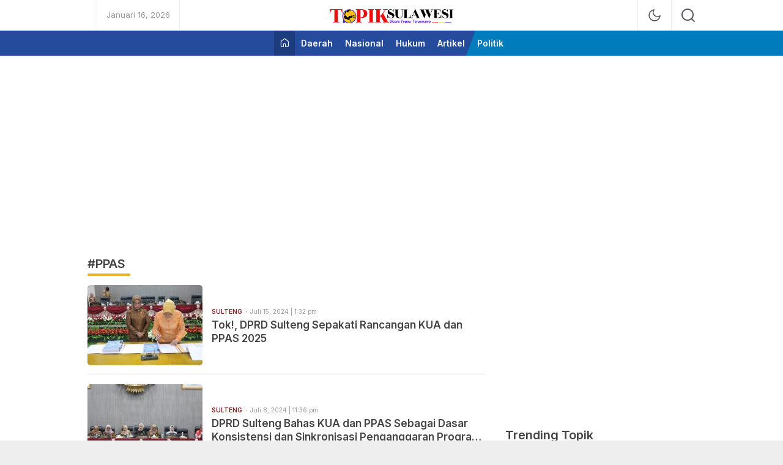

--- FILE ---
content_type: text/html; charset=utf-8
request_url: https://www.google.com/recaptcha/api2/aframe
body_size: 268
content:
<!DOCTYPE HTML><html><head><meta http-equiv="content-type" content="text/html; charset=UTF-8"></head><body><script nonce="Dbf_3Vn_GHHkYUvrwN8dzw">/** Anti-fraud and anti-abuse applications only. See google.com/recaptcha */ try{var clients={'sodar':'https://pagead2.googlesyndication.com/pagead/sodar?'};window.addEventListener("message",function(a){try{if(a.source===window.parent){var b=JSON.parse(a.data);var c=clients[b['id']];if(c){var d=document.createElement('img');d.src=c+b['params']+'&rc='+(localStorage.getItem("rc::a")?sessionStorage.getItem("rc::b"):"");window.document.body.appendChild(d);sessionStorage.setItem("rc::e",parseInt(sessionStorage.getItem("rc::e")||0)+1);localStorage.setItem("rc::h",'1768555914814');}}}catch(b){}});window.parent.postMessage("_grecaptcha_ready", "*");}catch(b){}</script></body></html>

--- FILE ---
content_type: text/css
request_url: https://topiksulawesi.com/wp-content/themes/newswork/assets/css/style-desktop.css?ver=3.2.1.9
body_size: 9923
content:
:root {
  --gradient1: #821c1c;
  --gradient2: #2d2d2d;
  --footergradient1: #545454;
  --footergradient2: #000;
  --title: #444;
  --garis: #e4b622;
  --titlepost: #fff;
  --utama: #821c1c;
  --font: Inter, sans-serif;
  --bgmenu : #821c1c;
  --menucolor : #fff;
  --menuhover : #e4b622;
  --colorfooter :#fff;
}
body {
    font-family: var(--font);
    -webkit-font-smoothing: antialiased;
    color: #444;
    background-color: #eee;
    font-size: 14px;
    line-height: 1.5;
    padding: 0;
    margin: 0;
}
* {
    box-sizing: border-box;
}
a {
    background-color: transparent;
    color: #444;
    text-decoration: none;
}
[class*=" icon-"],
[class^="icon-"] {
  font-family: icomoon !important;
  speak: none;
  font-style: normal;
  font-weight: 400;
  font-variant: normal;
  text-transform: none;
  line-height: 1;
  -webkit-font-smoothing: antialiased;
  -moz-osx-font-smoothing: grayscale;
}
[class*=" icons-"],
[class^="icons-"] {
  font-family: icons !important;
  speak: none;
  font-style: normal;
  font-weight: 400;
  font-variant: normal;
  text-transform: none;
  line-height: 1;
  -webkit-font-smoothing: antialiased;
  -moz-osx-font-smoothing: grayscale;
}
.icons-search:before {
    content: "\e93d";
}
.icon-line:before {
  content: "\e901";
}
.icon-photo:before {
  content: "\e902";
}
.icon-play:before {
  content: "\e903";
}
.icon-twitter:before {
  content: "\f099";
}
.icon-facebook:before {
  content: "\f09a";
}
.icon-feed:before {
  content: "\f09e";
}
.icon-rss:before {
  content: "\f09e";
}
.icon-globe:before {
  content: "\f0ac";
}
.icon-google-plus:before {
  content: "\f0d5";
}
.icon-caret-down:before {
  content: "\f0d7";
}
.icon-angle-left:before {
  content: "\f104";
}
.icon-angle-right:before {
  content: "\f105";
}
.icon-angle-up:before {
  content: "\f106";
}
.icon-angle-down:before {
  content: "\f107";
}
.icon-youtube:before {
  content: "\f16a";
}
.icon-instagram:before {
  content: "\f16d";
}
.icon-google:before {
  content: "\f1a0";
}
.icon-whatsapp:before {
  content: "\f232";
}
.icons-category:before {
    content: "\e900";
}
.icons-home:before {
    content: "\e925";
}
.icon-play{z-index:1;left:50%;top:50%;-webkit-transform:translate(-50%,-50%);transform:translate(-50%,-50%);font-size:32px;-webkit-transition:all .2s ease;-moz-transition:all .2s ease;-ms-transition:all .2s ease;-o-transition:all .2s ease;transition:all .2s ease;box-shadow:0 0 0 5px rgba(0,0,0,.4);-webkit-border-radius:24px;-moz-border-radius:24px;-ms-border-radius:24px;-o-border-radius:24px;border-radius:24px}.icons-category:before{content:"\e900"}.icons-attach:before{content:"\e903"}.icons-back-arrow:before{content:"\e904"}.icons-back:before{content:"\e905"}.icons-backspace:before{content:"\e906"}.icons-backward:before{content:"\e907"}.icons-bookmark:before{content:"\e909"}.icons-calandar:before{content:"\e90a"}.icons-call:before{content:"\e90b"}.icons-camera:before{content:"\e90c"}.icons-check:before{content:"\e912"}.icons-close:before{content:"\e914"}.icons-comment:before{content:"\e915"}.icons-configure:before{content:"\e916"}.icons-copy:before{content:"\e917"}.icons-cut:before{content:"\e918"}.icons-delete:before{content:"\e919"}.icons-disabled:before{content:"\e91a"}.icons-edit:before{content:"\e91b"}.icons-emoji-smile:before{content:"\e91c"}.icons-export:before{content:"\e91d"}.icons-file:before{content:"\e91e"}.icons-folder:before{content:"\e91f"}.icons-forward-arrow:before{content:"\e920"}.icons-forward-1:before{content:"\e921"}.icons-forward:before{content:"\e922"}.icons-heart:before{content:"\e923"}.icons-hide:before{content:"\e924"}.icons-home:before{content:"\e925"}.icons-image:before{content:"\e926"}.icons-layout:before{content:"\e927"}.icons-link:before{content:"\e928"}.icons-loading:before{content:"\e929"}.icons-location:before{content:"\e92a"}.icons-lock:before{content:"\e92b"}.icons-mail:before{content:"\e92c"}.icons-map:before{content:"\e92d"}.icons-menu-left:before{content:"\e92e"}.icons-menu-right:before{content:"\e92f"}.icons-more-vert:before{content:"\e931"}.icons-more:before{content:"\e932"}.icons-notification:before{content:"\e933"}.icons-paste:before{content:"\e934"}.icons-pause:before{content:"\e935"}.icons-play:before{content:"\e936"}.icons-plus:before{content:"\e937"}.icons-profile:before{content:"\e939"}.icons-refresh:before{content:"\e93a"}.icons-resize:before{content:"\e93b"}.icons-search:before{content:"\e93d"}.icons-send:before{content:"\e93e"}.icons-settings:before{content:"\e93f"}.icons-sound-muted:before{content:"\e940"}.icons-sound-playing:before{content:"\e941"}.icons-star:before{content:"\e942"}.icons-tag:before{content:"\e943"}.icons-thumbs-up-1:before{content:"\e944"}.icons-thumbs-up:before{content:"\e945"}.icons-time:before{content:"\e946"}.icons-view:before{content:"\e947"}.icons-wifi:before{content:"\e948"}
.content {
    background-color: #FFF;
    display: block;
}
.content.boxed {
    max-width: 1024px;
    margin: auto;
}

.row {
    display: -ms-flexbox;
    display: flex;
    -ms-flex-wrap: wrap;
    flex-wrap: wrap;
    margin-right: -15px;
    margin-left: -15px;
}
.container {
    padding-right: 15px;
    padding-left: 15px;
    margin-right: auto;
    margin-left: auto;
    width: 1024px;
}
.col, .col-1, .col-10, .col-11, .col-12, .col-2, .col-3, .col-4, .col-5, .col-6, .col-7, .col-8, .col-9 {
    position: relative;
    width: 100%;
    padding-right: 15px;
    padding-left: 15px;
}
.col {
    -ms-flex-preferred-size: 0;
    flex-basis: 0;
    -ms-flex-positive: 1;
    flex-grow: 1;
    max-width: 100%;
}
.col-1 {
    -ms-flex: 0 0 8.333333%;
    flex: 0 0 8.333333%;
    max-width: 8.333333%;
}
.col-2 {
    -ms-flex: 0 0 16.666667%;
    flex: 0 0 16.666667%;
    max-width: 16.666667%;
}
.col-3 {
    -ms-flex: 0 0 25%;
    flex: 0 0 25%;
    max-width: 25%;
}
.col-4 {
    -ms-flex: 0 0 33.333333%;
    flex: 0 0 33.333333%;
    max-width: 33.333333%;
}
.col-5 {
    -ms-flex: 0 0 41.666667%;
    flex: 0 0 41.666667%;
    max-width: 41.666667%;
}
.col-6 {
    -ms-flex: 0 0 50%;
    flex: 0 0 50%;
    max-width: 50%;
}
.col-7 {
    -ms-flex: 0 0 58.333333%;
    flex: 0 0 58.333333%;
    max-width: 58.333333%;
}
.col-8 {
    -ms-flex: 0 0 66.666667%;
    flex: 0 0 66.666667%;
    max-width: 66.666667%;
}
.col-9 {
    -ms-flex: 0 0 75%;
    flex: 0 0 75%;
    max-width: 75%;
}
.col-10 {
    -ms-flex: 0 0 83.333333%;
    flex: 0 0 83.333333%;
    max-width: 83.333333%;
}
.col-11 {
    -ms-flex: 0 0 91.666667%;
    flex: 0 0 91.666667%;
    max-width: 91.666667%;
}
.col-12 {
    -ms-flex: 0 0 100%;
    flex: 0 0 100%;
    max-width: 100%;
}

@-webkit-keyframes shimmer{
    100%{
        transform:translateX(100%)
    }
}
@keyframes shimmer{
    100%{
        transform:translateX(100%)
    }
}
.media-image {
    background: #DDD;
    position: relative;
    overflow: hidden;
}
.media-image:before {
    content: "";
    position: absolute;
    left: 0;
    top: 0;
    right: 0;
    bottom: 0;
    background: #DDD;
    animation: shine 1s infinite;
}
.media-image:after {
    position: absolute;
    top: 0;
    right: 0;
    bottom: 0;
    left: 0;
    transform: translateX(-100%);
    background-image: linear-gradient(90deg,rgba(255,255,255,0) 0,rgba(255,255,255,.2) 20%,rgba(255,255,255,.5) 60%,rgba(255,255,255,0));
    -webkit-animation: shimmer 2s infinite;
    animation: shimmer 2s infinite;
    content: "";
}
.media-image img {
    display: block;
    object-fit: cover;
    width: 100%;
    z-index: 2;
    position: absolute;
    height: 100%;
}
.media-link:before {
    content: "";
    position: absolute;
    top: 0;
    right: 0;
    bottom: 0;
    left: 0;
    z-index: 3;
    cursor: pointer;
}
.widget-header {
    position: relative;
}
.widget-header .title {
    font-size: 20px;
    color: var(--title);
    margin-top: 0;
	font-weight:600;
}
.widget-header .title:after {
    content: "";
    position: absolute;
    bottom: -5px;
    left: 0;
    background: var(--garis);
    width: 70px;
    height: 4px;
    border-radius: 50em;
}
.widget {
    display: block;
    margin-bottom: 30px;
}
.billboard {
    margin-top: 15px;
    display: block;
    margin-bottom: 15px;
}
.billboard .widget {
    margin-bottom: 0;
    margin-left: auto;
    margin-right: auto;
    justify-content: center;
    width: 970px;
    height: auto;
    display: block;
    text-align: center;
}
.billboard img {
    display: block;
}
header.header-app {
    height: 50px;
    position: relative;
    background: #fff;
}
.header-app-box.box-left{
    display: flex;
    justify-content: flex-start;
}
.header-app-box.box-right{
    display: flex;
    justify-content: flex-end;
}
.app-logo {
    display: flex;
    justify-content: center;
    padding: 10px 0;
}
.app-logo img {
    display: block;
    max-height: 30px;
    width: auto;
}
.social-app-box {
    display: flex;
}
.social-app-item {
    margin: 9px 2px;
}
.social-app-link {
    font-size: 16px;
    width: 32px;
    height: 32px;
    padding: 8px;
    color: #fff;
    background: #eff0f6;
    display: flex;
    border-radius: 50em;
    text-align: center;
    justify-content: center;
}
.header-date {
    padding: 15px 0;
    font-size: 13px;
    color: #999;
}
.header-app-item {
    padding: 0 15px;
    border-right: 1px solid #eee;
    position: relative;
}
.header-app-box.box-left .header-app-item:first-child {
    padding-left: 0;
}
.header-app-box.box-right .header-app-item:last-child {
    padding-right: 0;
    border: 0;
}
.header-app-box.box-right .header-app-item:first-child {
    border-left: 1px solid #eee;
}
.mode, .btn-search, .btn-network {
    padding: 13px 0;
    background: transparent;
    border: 0;
    outline: 0;
    display: flex;
    align-content: center;
    flex-wrap: wrap;
    justify-content: center;
    cursor: pointer;
}
.mode i.dark {
    background-image: url("data:image/svg+xml,%3Csvg width='24px' height='24px' viewBox='0 0 24 24' version='1.1' xmlns='http://www.w3.org/2000/svg' xmlns:xlink='http://www.w3.org/1999/xlink'%3E%3Ctitle%3Emoon@1x%3C/title%3E%3Cg id='moon' stroke='none' stroke-width='1' fill='none' fill-rule='evenodd' stroke-linecap='round' stroke-linejoin='round'%3E%3Cg id='Group' transform='translate(-0.000000, -0.000000)' stroke='%2354565d' stroke-width='1.6'%3E%3Cpath d='M21.0000001,12.7900001 C20.5623509,17.5258085 16.5155206,21.1036352 11.7617765,20.9575684 C7.00803243,20.8115016 3.1884985,16.9919677 3.04243172,12.2382236 C2.89636495,7.48447951 6.47419162,3.43764924 11.21,3.00000001 C9.15036197,5.78645174 9.43925663,9.66045323 11.8894017,12.1105984 C14.3395469,14.5607435 18.2135484,14.8496381 21.0000001,12.7900001 L21.0000001,12.7900001 Z' id='Path'%3E%3C/path%3E%3C/g%3E%3C/g%3E%3C/svg%3E");
    width: 24px;
    height: 24px;
    background-repeat: no-repeat;
    background-position: center;
}
.mode i.light {
    background-image: url("data:image/svg+xml,%0A%3Csvg width='24' height='24' viewBox='0 0 24 24' fill='none' xmlns='http://www.w3.org/2000/svg'%3E%3Cpath d='M12 17C14.7614 17 17 14.7614 17 12C17 9.23858 14.7614 7 12 7C9.23858 7 7 9.23858 7 12C7 14.7614 9.23858 17 12 17Z' stroke='black' stroke-width='1.6' stroke-linecap='round' stroke-linejoin='round'/%3E%3Cpath d='M12 1V3' stroke='black' stroke-width='1.6' stroke-linecap='round' stroke-linejoin='round'/%3E%3Cpath d='M12 21V23' stroke='black' stroke-width='1.6' stroke-linecap='round' stroke-linejoin='round'/%3E%3Cpath d='M4.22 4.22L5.64 5.64' stroke='black' stroke-width='1.6' stroke-linecap='round' stroke-linejoin='round'/%3E%3Cpath d='M18.36 18.36L19.78 19.78' stroke='black' stroke-width='1.6' stroke-linecap='round' stroke-linejoin='round'/%3E%3Cpath d='M1 12H3' stroke='black' stroke-width='1.6' stroke-linecap='round' stroke-linejoin='round'/%3E%3Cpath d='M21 12H23' stroke='black' stroke-width='1.6' stroke-linecap='round' stroke-linejoin='round'/%3E%3Cpath d='M4.22 19.78L5.64 18.36' stroke='black' stroke-width='1.6' stroke-linecap='round' stroke-linejoin='round'/%3E%3Cpath d='M18.36 5.64L19.78 4.22' stroke='black' stroke-width='1.6' stroke-linecap='round' stroke-linejoin='round'/%3E%3C/svg%3E%0A");
    filter: invert(57%) sepia(0%) saturate(61%) hue-rotate(240deg) brightness(105%) contrast(97%);
    width: 24px;
    height: 24px;
    background-repeat: no-repeat;
    background-position: center;
}
.btn-search i, .btn-network i {
    font-size: 24px;
}
.mode span, .btn-search span, .btn-network span {
    font-size: 13px;
    color: #444;
    flex: 1;
    display: flex;
    align-content: center;
    height: 100%;
    margin: auto 0;
    margin-left: 10px;
}

.box-header {
    position: sticky;
    top: 0;
    z-index: 999;
}


nav.app-nav {
    background: var(--bgmenu);
    position: relative;
    top: 0;
    z-index: 99;
}
.app-nav ul {
    margin: 0;
    padding: 0;
    list-style: none;
    display: flex;
    justify-content: center;
    flex-wrap: nowrap;
}
.app-nav ul li {
    position: relative;
}
.app-nav ul > li > a {
    color: var(--menucolor);
    padding: 10px;
    display: block;
    font-weight: 600;
}
.app-nav ul > li > a:hover{
    color: var(--menuhover);
}
.app-nav ul > li.current-menu-item > a {
    color: var(--menuhover);
}
.app-nav ul a .menu-image-title {
    padding: 0;
    margin: 0;
}
.app-nav ul.sub-menu {
    position: absolute;
    background: #fff;
    display: none;
    flex-wrap: wrap;
    width: 250px;
    border-radius: 5px;
    top: 36px;
    left: 0;
    padding: 10px;
    box-shadow: 0 0 8px rgb(0 0 0 / 10%);
}
.app-nav ul.sub-menu li {
    width: 50%;
}
.app-nav ul.sub-menu a {
    color: #444;
    padding: 5px 0;
}

.app-nav ul li.menu-item-has-children:hover .sub-menu {
    display: flex;
}
.nav-wrap {
    display: flex;
    justify-content: center;
}
.nav-home a {
    color: var(--menucolor);
    padding: 10px;
    display: block;
    background: rgba(0,0,0,0.2);
}



.network-box {
    position: absolute;
    right: 0;
    width: 350px;
    background: #fff;
    top: 50px;
    box-shadow: 0 0 8px rgba(0,0,0,.1);
    border-radius: 5px;
    overflow: hidden;
    transform: translateX(110px);
    display: none;
    z-index: 100;
}
.header-app-item.netbox:hover .network-box {
    display: block;
}
.network-box ul {
    list-style: none;
    margin: 0;
    display: flex;
    flex-wrap: wrap;
    padding: 0 5px 10px;
}
.network-box ul li {
    width: 50%;
}
.network-box ul li a {
    font-size: 11px;
    display: block;
    padding: 10px 3px 5px;
    font-weight: 600;
    text-transform: uppercase;
}
.network-box ul li a:hover {
    color: var(--utama);
}
.form-search {
    position: absolute;
    right: 0;
    background: #fff;
    top: 50px;
    box-shadow: 0 0 8px rgba(0,0,0,.1);
    border-radius: 5px;
    overflow: hidden;
    transform: translateX(60px);
    padding: 10px;
    width: 300px;
    display: none;
    z-index: 100;
}
.input-search {
    display: block;
    width: 100%;
    border: 1px solid #eee;
    padding: 7px 10px;
    outline: 0;
}
.header-app-item.searchbox:hover .form-search {
    display: block;
}
.header-app-box.box-right .icons, .header-app-box.box-right .icon {
    color: #54565d;
}


/* Slick  */

.slick-slider{position:relative;display:block;box-sizing:border-box;-webkit-user-select:none;-moz-user-select:none;-ms-user-select:none;user-select:none;-webkit-touch-callout:none;-khtml-user-select:none;-ms-touch-action:pan-y;touch-action:pan-y;-webkit-tap-highlight-color:transparent}.slick-list{position:relative;display:block;overflow:hidden;margin:0;padding:0}.slick-list:focus{outline:0}.slick-list.dragging{cursor:pointer;cursor:hand}.slick-slider .slick-list,.slick-slider .slick-track{-webkit-transform:translate3d(0,0,0);-moz-transform:translate3d(0,0,0);-ms-transform:translate3d(0,0,0);-o-transform:translate3d(0,0,0);transform:translate3d(0,0,0)}.slick-track{position:relative;top:0;left:0;display:block;margin-left:auto;margin-right:auto}.slick-track:after,.slick-track:before{display:table;content:''}.slick-track:after{clear:both}.slick-loading .slick-track{visibility:hidden}.slick-slide{display:none;float:left;height:100%;min-height:1px}[dir=rtl] .slick-slide{float:right}.slick-slide img{display:block}.slick-slide.slick-loading img{display:none}.slick-slide.dragging img{pointer-events:none}.slick-initialized .slick-slide{display:block}.slick-loading .slick-slide{visibility:hidden}.slick-vertical .slick-slide{display:block;height:auto;border:1px solid transparent}.slick-arrow.slick-hidden{display:none}


/* Slider  */
.slider-image {
    width: 100%;
    height: 0;
    border-radius: 5px;
    overflow: hidden;
    padding-bottom: 60%;
}
.slider-item {
    position: relative;
    overflow: hidden;
    border-radius: 5px;
}
.slider-content {
    position: absolute;
    bottom: 0;
    left: 0;
    width: 100%;
    padding: 160px 20px 20px ;
    background: linear-gradient(90deg,#000000,transparent);
    background: -webkit-linear-gradient(90deg,#000000,transparent);
    z-index: 9;
    text-align: center;
}
.slider-title h2 {
    font-size: 24px;
    margin: 0;
    line-height: 1.3;
    margin-bottom: 10px;
    font-weight: 600;
}
.slider-title h2 a {
    color: #fff;
    display: -webkit-box;
    -webkit-line-clamp: 2;
    -webkit-box-orient: vertical;
    overflow: hidden;
}
.slider-category a {
    background: var(--utama);
    font-weight: 600;
    padding: 3px 10px;
    color: #fff;
    font-size: 10px;
    text-transform: uppercase;
    margin-bottom: 10px;
    display: inline-block;
}
.slider-snippet {
    color: #999;
    max-width: 400px;
    display: inline-block;
    font-size: 12px;
}
.slider-snippet p {
    margin-bottom: 0;
}
.slider-date {
    color: #fff;
    font-size: 12px;
}
.slick-dots {
    list-style: none;
    display: flex;
    justify-content: center;
    margin: 0;
    padding-top: 15px;
    padding-left: 0;
    padding-right: 0;
    position: relative;
}
.slick-dots li {
    position: relative;
    display: inline-block;
    margin: 0 5px;
    padding: 0;
}
.slick-dots button {
    border: 0;
    background: #b6b6b6;
    display: block;
    outline: none;
    line-height: 0;
    font-size: 0;
    color: transparent;
    padding: 5px;
    height: 10px;
    width: 10px;
    cursor: pointer;
    border-radius: 10px;
    -webkit-transition: all 0.2s ease;
    -moz-transition: all 0.2s ease;
    -ms-transition: all 0.2s ease;
    -o-transition: all 0.2s ease;
    transition: all 0.2s ease;
}
.slick-dots li.slick-active button {
    width: 50px;
    background: var(--utama);
}



.terkini-item {
    position: relative;
    display: flex;
    flex-wrap: wrap;
    margin-bottom: 15px;
    align-items: center;
    border-bottom: 1px solid #eee;
    padding-bottom: 15px;
}
.terkini-item:last-child {
    margin-bottom: 0;
    border-bottom: 0;
    padding-bottom: 0;
}
.terkini-image {
    width: 188px;
    height: 0;
    border-radius: 5px;
    overflow: hidden;
    padding-bottom: 20%;
    margin-right: 15px;
}
.terkini-content {
    flex: 1;
}
.terkini-meta {
    display: flex;
}
.terkini-category, .terkini-category a {
    font-weight: 600;
    padding: 3px 0;
    font-size: 10px;
    text-transform: uppercase;
    color: var(--utama);
}
.terkini-date {
    font-size: 10px;
    padding: 3px 5px;
    color: #999;
}
.terkini-title h2 {
    margin: 0;
    font-size: 17px;
    line-height: 1.3;
    font-weight: 600;
}
.terkini-title h2 a {
    display: -webkit-box;
    -webkit-line-clamp: 2;
    -webkit-box-orient: vertical;
    overflow: hidden;
}
.post-content .list-title a:hover,
.related-title a:hover,
.tag-title a:hover,
.terkini-title h2 a:hover,
.popular-title a:hover,
.list-title a:hover {
    color: var(--utama);
}
.terkini-snippet {
    margin-top: 10px;
}
.terkini-snippet p {
    margin: 0;
    color: #666;
    font-size: 13px;
}

main {
    display: block;
    padding: 15px 0;
}

/* slider 1  */
.slider1-box {
    margin: 0 -5px;
}
.slider1-item {
    position: relative;
    padding: 0 5px;
    border-radius: 5px;
    overflow: hidden;
}
.slider1-image {
    width: 100%;
    height: 0;
    border-radius: 5px;
    overflow: hidden;
    padding-bottom: 150%;
    margin-right: 15px;
}
.slider1-content {
    position: absolute;
    bottom: 0;
    left: 0;
    padding: 15px;
    background: linear-gradient(90deg,#000000,transparent);
    background: -webkit-linear-gradient(90deg,#000000,transparent);
    z-index: 9;
    right: 0;
    margin: 0 5px;
    border-radius: 5px;
    overflow: hidden;
    top: 0;
    display: flex;
    align-items: flex-end;
}
.slider1-title h2 {
    margin: 0;
    font-size: 14px;
    font-weight: 600;
}
.slider1-title h2 a {
    display: -webkit-box;
    -webkit-line-clamp: 4;
    -webkit-box-orient: vertical;
    overflow: hidden;
    color: #fff;
}
.slick-arrow {
    width: 30px;
    height: 30px;
    font-size: 24px;
    background: #f9f9fa;
    display: block;
    text-align: center;
    border-radius: 50em;
    position: absolute;
    top: 50%;
    margin-top: -20px;
    z-index: 9;
    color: #444;
    box-shadow: 0 0 0 5px rgb(0 0 0 / 40%);
}
.arrow-left {
    left: -10px;
}
.arrow-right {
    right: -10px;
}
.slider1.slider-bg {
    background-color: var(--gradient1); 
    background-image: linear-gradient(62deg, var(--gradient1) 0%, var(--gradient2) 100%);
    padding: 15px;
    border-radius: 5px;
}
.slider1.slider-bg .widget-header h3 {
    margin-top: 0;
    color: var(--titlepost);
}


/* topik  */
.topik-box {
    margin: 0 -5px;
}
.topik-item {
    position: relative;
    padding: 0 5px;
}
.topik-image {
    width: 100%;
    height: 0;
    border-radius: 5px;
    overflow: hidden;
    padding-bottom: 54%;
}
.topik-content {
    position: absolute;
    bottom: 0;
    left: 0;
    background: rgba(0,0,0,0.4);
    z-index: 9;
    right: 0;
    margin: 0 5px;
    border-radius: 5px;
    overflow: hidden;
    top: 0;
    display: flex;
    justify-content: center;
    padding: 0 10px;
    align-items: center;
    flex-direction: column;
}
.topik-title h2 {
    font-size: 14px;
    margin: 0;
    text-align: center;
    font-weight: 600;
}
.topik-title h2 a {
    color: #fff;
    display: -webkit-box;
    -webkit-line-clamp: 1;
    -webkit-box-orient: vertical;
    overflow: hidden;
}
.topik-count {
    background: var(--utama);
    font-weight: 600;
    padding: 3px 10px;
    color: #fff;
    font-size: 10px;
    text-transform: uppercase;
    border-radius: 5px;
}
.slider1-more {
    background: var(--utama);
    font-weight: 600;
    padding: 3px 10px;
    color: #fff;
    font-size: 10px;
    text-transform: uppercase;
    position: absolute;
    top: 5px;
    z-index: 9;
    right: 10px;
    border-radius: 5px;
}



.btn-index {
    display: inline-block;
    padding: 7px 15px;
    background: #413f45;
    color: #fff;
    border-radius: 50em;
    font-size: 12px;
    text-transform: uppercase;
    font-weight: 600;
}
.widget-footer {
    padding: 15px 0;
    display: block;
    text-align: center;
    border-top: 1px solid #eee;
    margin-top: 15px;
}


.tag-item {
    padding: 5px 0;
}
.tag-box {
    position: relative;
    display: -webkit-box;
    display: -ms-flexbox;
    display: -webkit-flex;
    display: flex;
    align-items: baseline;
    font-size: 16px;
}
.hastag {
    color: var(--utama);
    margin-right: 8px;
    font-size: 16px;
}
.tag-title {
    font-size: 16px;
    line-height: 1.5;
    font-weight: 600;
    margin: 0;
}



.popularpos .widget-content {
    border-radius: 5px;
    overflow: hidden;
}
.popular-item {
    display: flex;
    align-items: center;
    position: relative;
    padding: 15px;
}
.popular-number {
    width: 50px;
    text-align: center;
    height: 50px;
    display: flex;
    align-items: center;
    justify-content: center;
    font-weight: 600;
    border-radius: 100em;
    font-size: 30px;
    margin-right: 15px;
}
.popular-content {
    flex: 1;
}
.popular-title {
    margin: 0;
    font-size: 15px;
    font-weight: 600;
}
.popular-title a {
    display: -webkit-box;
    -webkit-line-clamp: 3;
    -webkit-box-orient: vertical;
    overflow: hidden;
}
.popular-item:nth-child(odd) {
    background: #f3f3f3;
}
.popular-item:nth-child(even) {
    background: #e8e8e8;
}


.list-item {
    align-items: center;
    position: relative;
    padding-bottom: 15px;
    display: flex;
    border-bottom: 1px solid #eee;
    margin-bottom: 15px;
}
.list-item:last-child {
  border: 0;
  margin-bottom: 0;
}
.list-hastag {
    width: 40px;
    height: 40px;
    display: flex;
    align-items: center;
    justify-content: center;
    background: #e8e8e8;
    border-radius: 50em;
    font-size: 20px;
    margin-right: 15px;
    color: var(--utama);
}
.list-content {
    flex: 1;
}
.list-title {
    margin: 0;
    font-size: 17px;
    font-weight: 600;
}
.list-title a {
    display: -webkit-box;
    -webkit-line-clamp: 3;
    -webkit-box-orient: vertical;
    overflow: hidden;
}
aside .list-title {
    font-size: 15px;
}
.list.list-custom .list-item {
    display: flex;
    flex-direction: column;
    align-items: flex-start;
}
.list.list-custom .list-content {
    flex: unset;
}
.list-date, .list.list-custom .list-item .list-date {
    font-size: 10px;
    padding: 3px 5px;
    color: #999;
    padding-left: 0;
}
.list-network-name {
    font-weight: 600;
    padding: 3px 0;
    font-size: 10px;
    text-transform: uppercase;
    color: var(--utama);
}
.list-network-date {
    font-size: 10px;
    padding: 3px 5px;
    color: #999;
}
.list-network {
    display: flex;
}
.related-date:before,
.list-network-date:before,
.terkini-date:before {
    content: "\00B7";
    margin-right: 5px;
    font-size: 10px;
    display: inline-block;
    font-weight: bold;
}



.breadcrumb {
    padding: 0 0 15px 0;
}
.breadcrumb .breadcrumb-wrap {
    padding: 0;
    margin: 0;
    list-style: none;
    display: flex;
}
.breadcrumb .breadcrumb-item {
    display: flex;
    align-items: center;
    flex-wrap: wrap;
    background: transparent;
    margin-right: 5px;
    font-weight: 600;
    border-radius: 5px;
    border-bottom: 3px solid var(--utama);
}
.breadcrumb .breadcrumb-item:first-child a {
    display: flex;
    flex-direction: column;
    align-items: center;
}
.breadcrumb .breadcrumb-item i {
    font-size: 16px;
    font-weight: bold;
}
.breadcrumb-link {
    display: flex;
    width: 100%;
    height: 100%;
    align-items: center;
    padding: 10px 15px;
}


.post-title {
    margin-bottom: 10px;
}
.post-title h1 {
    margin: 0;
    font-size: 27px;
    line-height: 1.3;
    text-align: center;
    margin-bottom: 30px;
    margin-top: 30px;
}
.post-subheader {
    display: flex;
    justify-content: space-between;
    align-items: center;
    margin-bottom: 15px;
}
.post-meta {
    display: flex;
}
.post-meta-author {
    color: #999;
}
.post-meta-author a {
    color: var(--utama);
    font-weight: 600;
}
.post-meta-date {
    color: #999;
    margin-left: 5px;
}
.post-share {
    display: flex;
    justify-content: flex-end;
}
figure {
    padding: 0;
    margin: 0;
}
.featured-image img {
    width: 100%;
    height: auto;
    border-radius: 5px;
    display: block;
}
.post-featured figcaption {
    font-size: 12px;
    color: #999;
    padding: 5px 0;
}
.post-content {
    font-size: 16px;
}
.bottom-share {
    padding-top: 30px;
}
.post-content a {
    color: var(--utama);
}

.post-content h2,
.post-content h3,
.post-content h4,
.post-content h5 {
  margin: 15px 0 15px;
}

.post-content h2 {
  font-size: 22px;
}
.post-content h3 {
  font-size: 20px;
}
.post-content .list-title {
    font-size: 15px;
    margin: 0;
    font-weight: 600;
}
.post-content .widget-header .title {
    font-size: 18px;
    color: var(--title);
    margin-top: 0;
    margin-bottom: 20px;
}
.post-content .list .widget-content {
    display: flex;
    flex-wrap: wrap;
    margin: 0 -10px;
    align-items: flex-start;
}
.post-content .list .widget-content .list-item {
    width: 50%;
    padding: 0 10px 0px;
    border: none;
}
.post-pagination {
    padding-top: 15px;
    display: block;
}
.post-pagination-box {
    background: #f3f3f3;
    padding: 15px;
    display: flex;
    justify-content: space-between;
    border-radius: 5px;
    align-items: center;
}
.post-pagination-label {
    font-weight: 600;
}
.post-pagination-number {
    display: flex;
}
.post-page-numbers {
    width: 30px;
    height: 30px;
    background: #fff;
    display: flex;
    justify-content: center;
    align-items: center;
    border-radius: 50em;
    margin-left: 5px;
    font-weight: 600;
    border: 1px solid var(--utama);
}

.pagination-nextprev .post-page-numbers:hover,
.pagination-nextprev .post-page-numbers {
    width: unset;
    height: unset;
    border: unset;
}

.btn-next {
    height: 30px;
    background: #fff;
    display: flex;
    justify-content: center;
    align-items: center;
    border-radius: 50em;
    font-weight: 600;
    padding: 5px 10px;
    border: 1px solid var(--utama);
}
.btn-next:hover,
.post-page-numbers:hover,
.post-page-numbers.current {
    background: var(--utama);
    color: #fff;
}
.widget-pagination {
    padding: 15px;
    margin: 30px 0;
    background: #f3f3f3;
    border-radius: 5px;
    text-align: center;
}
.widget-desc {
    margin-bottom: 15px;
}
.error-page {
    text-align: center;
    padding: 50px 0;
}
.p404__title {
    font-size: 80px;
    font-weight: bold;
}
.p404__link {
    background: var(--utama);
    display: inline-block;
    justify-content: center;
    align-items: center;
    border-radius: 5px;
    font-weight: 600;
    padding: 10px 15px;
    border: 0;
    margin: 15px 0;
    color: #fff;
}
.filter {
    display: flex;
    justify-content: flex-end;
    margin-bottom: 15px;
}
.paging-box {
    display: flex;
    flex-wrap: wrap;
    justify-content: center;
}
.page-numbers.current {
    width: 30px;
    height: 30px;
    display: flex;
    justify-content: center;
    align-items: center;
    border-radius: 50em;
    margin-left: 5px;
    font-weight: 600;
    border: 1px solid var(--utama);
    background: var(--utama);
    color: #fff;
}
.page-numbers {
    width: 30px;
    height: 30px;
    background: #fff;
    display: flex;
    justify-content: center;
    align-items: center;
    border-radius: 50em;
    margin-left: 5px;
    font-weight: 600;
    border: 1px solid var(--utama);
}
.prev.page-numbers {
    width: 30px;
    height: 30px;
    background: #fff;
    display: flex;
    justify-content: center;
    align-items: center;
    border-radius: 50em;
    margin-left: 5px;
    font-weight: 600;
    border: 1px solid var(--utama);
    padding: 10px;
}
.next.page-numbers {
    width: 30px;
    height: 30px;
    background: #fff;
    display: flex;
    justify-content: center;
    align-items: center;
    border-radius: 50em;
    margin-left: 5px;
    font-weight: 600;
    border: 1px solid var(--utama);
    padding: 10px;
}
.page-numbers.dots {
    width: 30px;
    height: 30px;
    display: flex;
    justify-content: center;
    align-items: center;
    border-radius: 50em;
    margin-left: 5px;
    font-weight: 600;
}

.page-numbers:hover,
.next.page-numbers:hover,
.prev.page-numbers:hover {
    border: 1px solid var(--utama);
    background: var(--utama);
    color: #fff;
}
.page-numbers.dots {
    border: 1px solid var(--utama);
    background: #fff;
    color: #444;
}

.sumber p {
    margin: 0;
    margin-bottom: 10px;
}
.widget.post-tag {
    padding-top: 20px;
}
.social-link {
    background: #8a8a8a;
    width: 40px;
    height: 40px;
    display: flex;
    justify-content: center;
    align-items: center;
    color: #fff;
    font-size: 21px;
    margin-left: 5px;
    border-radius: 50em;
}
.social-link span {
    background-size: 21px;
    width: 21px;
    height: 21px;
    text-align: center;
}
.posttag-box {
    margin: 0;
    padding: 0;
    display: flex;
    list-style: none;
    flex-wrap: wrap;
}
.posttag-box li a {
    background: #e8e8e8;
    font-weight: 600;
    padding: 5px 10px;
    margin-right: 5px;
    border-radius: 5px;
    margin-bottom: 5px;
    display: block;
}
.related .widget-content {
    display: flex;
    flex-wrap: wrap;
    margin: 0 -10px;
}
.related-item {
    position: relative;
    display: flex;
    flex-wrap: wrap;
    align-items: center;
    padding-bottom: 15px;
    width: 50%;
    padding-left: 10px;
    padding-right: 10px;
}
.related-image {
    width: 98px;
    height: 0;
    border-radius: 5px;
    overflow: hidden;
    padding-bottom: 98px;
    margin-right: 15px;
}
.related-content {
    flex: 1;
}
.related-meta {
    display: flex;
    height: 20px;
    overflow: hidden;
}
.related-category a {
    font-weight: 600;
    padding: 3px 0;
    font-size: 10px;
    text-transform: uppercase;
    color: var(--utama);
}
.related-date {
    font-size: 10px;
    padding: 3px 5px;
    color: #999;
}
.related-title h2 {
    margin: 0;
    font-size: 15px;
    line-height: 1.3;
    font-weight: 600;
}
.related-title h2 a {
    display: -webkit-box;
    -webkit-line-clamp: 3;
    -webkit-box-orient: vertical;
    overflow: hidden;
}
.facebook {
  background: #3b5998;
}
.twitter {
  background: #1da1f2;
}
.whatsapp {
  background: #25D366;
}
.telegram {
    background: #0088cc;
}
.discord {
    background: #7289da;
}
.instagram {
    background: #5851DB;
    background: -moz-radial-gradient(left bottom, ellipse cover, #ffdc80 15%, #e1306c 55%, #5851db 100%);
    background: -webkit-radial-gradient(left bottom, ellipse cover, #ffdc80 15%, #e1306c 55%, #5851db 100%);
    background: radial-gradient(ellipse at left bottom, #ffdc80 15%, #e1306c 55%, #5851db 100%);
}
.youtube {
  background: #cd201f;
}
.gnews {
    background: #4285F4;
}
.icon-gnews {
    width: 16px;
    height: 16px;
    display: block;
    background-size: 16px;
    background-repeat: no-repeat;
    background-image: url("data:image/svg+xml,%3Csvg class='w-64 h-64' xmlns='http://www.w3.org/2000/svg' role='img' viewBox='0 0 24 24' fill='%23fff'%3E%3Ctitle%3EGoogle News%3C/title%3E%3Cpath d='M21.2666 21.2a.6141.6141 0 0 1-.6128.6128H3.3446a.614.614 0 0 1-.6128-.6128V8.1153a.6141.6141 0 0 1 .6128-.6128h17.3091a.6141.6141 0 0 1 .6128.6128V21.2zm-3.0315-3.4196v-1.1957a.0803.0803 0 0 0-.0803-.0803h-5.3725v1.3619h5.3725a.0817.0817 0 0 0 .0804-.083l-.0001-.0029zm.8171-2.5875v-1.2012a.0803.0803 0 0 0-.079-.0817h-6.191v1.3619h6.1896a.079.079 0 0 0 .0804-.0776v-.0041.0027zm-.8171-2.5875v-1.2066a.0803.0803 0 0 0-.0803-.0803h-5.3725v1.3619h5.3725a.0816.0816 0 0 0 .0803-.079v.004zM8.1492 14.0448v1.2257h1.7704c-.1457.749-.8049 1.2924-1.7704 1.2924-1.0906-.0405-1.9418-.9574-1.9013-2.048.0384-1.0338.8676-1.8629 1.9013-1.9013a1.77 1.77 0 0 1 1.2529.4903l.9342-.9329a3.1405 3.1405 0 0 0-2.1871-.8525c-1.8051 0-3.2684 1.4633-3.2684 3.2684 0 1.8051 1.4633 3.2684 3.2684 3.2684 1.8889 0 3.1323-1.3278 3.1323-3.1976a3.941 3.941 0 0 0-.0518-.6183l-3.0805.0054zM2.2701 7.6537a.6156.6156 0 0 1 .6128-.6128h12.1545l-1.2692-3.4904a.5952.5952 0 0 0-.7436-.3827L.3676 7.7749a.5938.5938 0 0 0-.3228.7749l2.2253 6.112V7.6537za.6156.6156 0 0 1 .6128-.6128h12.1545l-1.2692-3.4904a.5952.5952 0 0 0-.7436-.3827L.3676 7.7749a.5938.5938 0 0 0-.3228.7749l2.2253 6.112V7.6537zm21.3116-.3105l-8.803-2.3683.7517 2.0659h5.5836a.6141.6141 0 0 1 .6128.6128v8.7948l2.2471-8.3659a.5923.5923 0 0 0-.3922-.7393zm-4.4955-1.6738V2.7946a.6101.6101 0 0 0-.6115-.6074H5.5236a.6101.6101 0 0 0-.6156.6046v2.8368l8.3904-3.0519a.5937.5937 0 0 1 .7422.3895l.5447 1.498 4.5009 1.2052z'%3E%3C/path%3E%3C/svg%3E");
}
.icon-telegram {
    width: 16px;
    height: 16px;
    display: block;
    background-size: 16px;
    background-repeat: no-repeat;
    background-image: url("data:image/svg+xml,%3Csvg class='w-64 h-64' xmlns='http://www.w3.org/2000/svg' fill='%23fff' stroke='none' viewBox='0 0 24 24'%3E%3Cpath d='m20.665 3.717-17.73 6.837c-1.21.486-1.203 1.161-.222 1.462l4.552 1.42 10.532-6.645c.498-.303.953-.14.579.192l-8.533 7.701h-.002l.002.001-.314 4.692c.46 0 .663-.211.921-.46l2.211-2.15 4.599 3.397c.848.467 1.457.227 1.668-.785l3.019-14.228c.309-1.239-.473-1.8-1.282-1.434z'%3E%3C/path%3E%3C/svg%3E");
}
.icon-discord {
    width: 16px;
    height: 16px;
    display: block;
    background-size: 16px;
    background-repeat: no-repeat;
    background-image: url("data:image/svg+xml,%3Csvg class='w-64 h-64' xmlns='http://www.w3.org/2000/svg' width='16' height='16' fill='%23fff' viewBox='0 0 16 16'%3E%3Cpath d='M13.545 2.907a13.227 13.227 0 0 0-3.257-1.011.05.05 0 0 0-.052.025c-.141.25-.297.577-.406.833a12.19 12.19 0 0 0-3.658 0 8.258 8.258 0 0 0-.412-.833.051.051 0 0 0-.052-.025c-1.125.194-2.22.534-3.257 1.011a.041.041 0 0 0-.021.018C.356 6.024-.213 9.047.066 12.032c.001.014.01.028.021.037a13.276 13.276 0 0 0 3.995 2.02.05.05 0 0 0 .056-.019c.308-.42.582-.863.818-1.329a.05.05 0 0 0-.01-.059.051.051 0 0 0-.018-.011 8.875 8.875 0 0 1-1.248-.595.05.05 0 0 1-.02-.066.051.051 0 0 1 .015-.019c.084-.063.168-.129.248-.195a.05.05 0 0 1 .051-.007c2.619 1.196 5.454 1.196 8.041 0a.052.052 0 0 1 .053.007c.08.066.164.132.248.195a.051.051 0 0 1-.004.085 8.254 8.254 0 0 1-1.249.594.05.05 0 0 0-.03.03.052.052 0 0 0 .003.041c.24.465.515.909.817 1.329a.05.05 0 0 0 .056.019 13.235 13.235 0 0 0 4.001-2.02.049.049 0 0 0 .021-.037c.334-3.451-.559-6.449-2.366-9.106a.034.034 0 0 0-.02-.019Zm-8.198 7.307c-.789 0-1.438-.724-1.438-1.612 0-.889.637-1.613 1.438-1.613.807 0 1.45.73 1.438 1.613 0 .888-.637 1.612-1.438 1.612Zm5.316 0c-.788 0-1.438-.724-1.438-1.612 0-.889.637-1.613 1.438-1.613.807 0 1.451.73 1.438 1.613 0 .888-.631 1.612-1.438 1.612Z'%3E%3C/path%3E%3C/svg%3E");
}
footer.footer {
    background-color: var(--footergradient1);
    background-image: linear-gradient(62deg, var(--footergradient1) 0%, var(--footergradient2) 100%);
    padding: 25px 0;
    color: var(--colorfooter);
    border-top: 5px solid var(--footergradient1);
}
.footer-logo-box {
    border-bottom: 1px solid rgb(165 165 165 / 10%);
}
.footer-logo {
    padding-bottom: 15px;
}
.footer-logo .widget {
    margin: 0;
}
.footer-logo img {
    height: 30px !important;
    width: auto;
}
.footer-center-box {
    padding: 15px 0 0;
}
.footer-copyright-box {
    border-top: 1px solid rgb(165 165 165 / 10%);
}
.footer-copyright {
    color: var(--colorfooter);
    text-align: center;
    padding-top: 25px;
}
.footer-copyright .widget {
    margin: 0;
}
.footer-copyright p {
    margin: 0;
}

.footer .widget-header h3 {
    color: #ccc;
    font-size: 16px;
}
.footer-menu ul {
    list-style: none;
    padding: 0;
    margin: 0;
    display: flex;
    flex-wrap: wrap;
}
.footer-menu ul li {
    -ms-flex: 0 0 33.333333%;
    flex: 0 0 33.333333%;
    max-width: 33.333333%;
}
.footer .widget-header h3:after {
    display: none;
}
.footer-menu ul li a {
    color: var(--colorfooter);
}
.footer-menu .menu-image-title {
    padding: 0;
}
.footer-app-item {
    display: flex;
    align-items: center;
    justify-content: flex-end;
}
.footer-contact {
    display: flex;
    flex-wrap: wrap;
    align-items: flex-start;
    align-content: flex-start;
    color: var(--colorfooter);
    flex-direction: column;
    justify-content: flex-start;
}
.contact-item {
    padding: 3px 0;
}
.footer .widget-header h3 {
    color: var(--colorfooter);
    font-size: 16px;
    margin-top: 0;
}
.ads-sticky {
    position: fixed;
    width: 300px;
    top: 106px;
    z-index: 999;
}
.sticky-left {
    margin-left: -820px;
    text-align: right;
    left: 50%;
}
.sticky-right {
    margin-right: -820px;
    text-align: left;
    right: 50%;
}
.ads-sticky .widget {
    margin: 0;
}
.daterangepicker{position:absolute;color:inherit;background-color:#fff;border-radius:4px;border:1px solid #ddd;width:278px;max-width:none;padding:0;margin-top:7px;top:100px;left:20px;z-index:3001;display:none;font-family:arial;font-size:15px;line-height:1em}.daterangepicker:after,.daterangepicker:before{position:absolute;display:inline-block;border-bottom-color:rgba(0,0,0,.2);content:''}.daterangepicker:before{top:-7px;border-right:7px solid transparent;border-left:7px solid transparent;border-bottom:7px solid #ccc}.daterangepicker:after{top:-6px;border-right:6px solid transparent;border-bottom:6px solid #fff;border-left:6px solid transparent}.daterangepicker.opensleft:before{right:9px}.daterangepicker.opensleft:after{right:10px}.daterangepicker.openscenter:before{left:0;right:0;width:0;margin-left:auto;margin-right:auto}.daterangepicker.openscenter:after{left:0;right:0;width:0;margin-left:auto;margin-right:auto}.daterangepicker.opensright:before{left:9px}.daterangepicker.opensright:after{left:10px}.daterangepicker.drop-up{margin-top:-7px}.daterangepicker.drop-up:before{top:initial;bottom:-7px;border-bottom:initial;border-top:7px solid #ccc}.daterangepicker.drop-up:after{top:initial;bottom:-6px;border-bottom:initial;border-top:6px solid #fff}.daterangepicker.single .daterangepicker .ranges,.daterangepicker.single .drp-calendar{float:none}.daterangepicker.single .drp-selected{display:none}.daterangepicker.show-calendar .drp-calendar{display:block}.daterangepicker.show-calendar .drp-buttons{display:block}.daterangepicker.auto-apply .drp-buttons{display:none}.daterangepicker .drp-calendar{display:none;max-width:270px}.daterangepicker .drp-calendar.left{padding:8px 0 8px 8px}.daterangepicker .drp-calendar.right{padding:8px}.daterangepicker .drp-calendar.single .calendar-table{border:none}.daterangepicker .calendar-table .next span,.daterangepicker .calendar-table .prev span{color:#fff;border:solid #000;border-width:0 2px 2px 0;border-radius:0;display:inline-block;padding:3px}.daterangepicker .calendar-table .next span{transform:rotate(-45deg);-webkit-transform:rotate(-45deg)}.daterangepicker .calendar-table .prev span{transform:rotate(135deg);-webkit-transform:rotate(135deg)}.daterangepicker .calendar-table td,.daterangepicker .calendar-table th{white-space:nowrap;text-align:center;vertical-align:middle;min-width:32px;width:32px;height:24px;line-height:24px;font-size:12px;border-radius:4px;border:1px solid transparent;white-space:nowrap;cursor:pointer}.daterangepicker .calendar-table{border:1px solid #fff;border-radius:4px;background-color:#fff}.daterangepicker .calendar-table table{width:100%;margin:0;border-spacing:0;border-collapse:collapse}.daterangepicker td.available:hover,.daterangepicker th.available:hover{background-color:#eee;border-color:transparent;color:inherit}.daterangepicker td.week,.daterangepicker th.week{font-size:80%;color:#ccc}.daterangepicker td.off,.daterangepicker td.off.end-date,.daterangepicker td.off.in-range,.daterangepicker td.off.start-date{background-color:#fff;border-color:transparent;color:#999}.daterangepicker td.in-range{background-color:#ebf4f8;border-color:transparent;color:#000;border-radius:0}.daterangepicker td.start-date{border-radius:4px 0 0 4px}.daterangepicker td.end-date{border-radius:0 4px 4px 0}.daterangepicker td.start-date.end-date{border-radius:4px}.daterangepicker td.active,.daterangepicker td.active:hover{background-color:#357ebd;border-color:transparent;color:#fff}.daterangepicker th.month{width:auto}.daterangepicker option.disabled,.daterangepicker td.disabled{color:#999;cursor:not-allowed;text-decoration:line-through}.daterangepicker select.monthselect,.daterangepicker select.yearselect{font-size:12px;padding:1px;height:auto;margin:0;cursor:default}.daterangepicker select.monthselect{margin-right:2%;width:56%}.daterangepicker select.yearselect{width:40%}.daterangepicker select.ampmselect,.daterangepicker select.hourselect,.daterangepicker select.minuteselect,.daterangepicker select.secondselect{width:50px;margin:0 auto;background:#eee;border:1px solid #eee;padding:2px;outline:0;font-size:12px}.daterangepicker .calendar-time{text-align:center;margin:4px auto 0 auto;line-height:30px;position:relative}.daterangepicker .calendar-time select.disabled{color:#ccc;cursor:not-allowed}.daterangepicker .drp-buttons{clear:both;text-align:right;padding:8px;border-top:1px solid #ddd;display:none;line-height:12px;vertical-align:middle}.daterangepicker .drp-selected{display:inline-block;font-size:12px;padding-right:8px}.daterangepicker .drp-buttons .btn{margin-left:8px;font-size:12px;font-weight:700;padding:4px 8px}.daterangepicker.show-ranges.single.rtl .drp-calendar.left{border-right:1px solid #ddd}.daterangepicker.show-ranges.single.ltr .drp-calendar.left{border-left:1px solid #ddd}.daterangepicker.show-ranges.rtl .drp-calendar.right{border-right:1px solid #ddd}.daterangepicker.show-ranges.ltr .drp-calendar.left{border-left:1px solid #ddd}.daterangepicker .ranges{float:none;text-align:left;margin:0}.daterangepicker.show-calendar .ranges{margin-top:8px}.daterangepicker .ranges ul{list-style:none;margin:0 auto;padding:0;width:100%}.daterangepicker .ranges li{font-size:12px;padding:8px 12px;cursor:pointer}.daterangepicker .ranges li:hover{background-color:#eee}.daterangepicker .ranges li.active{background-color:#08c;color:#fff}@media (min-width:564px){.daterangepicker{width:auto}.daterangepicker .ranges ul{width:140px}.daterangepicker.single .ranges ul{width:100%}.daterangepicker.single .drp-calendar.left{clear:none}.daterangepicker.single .drp-calendar,.daterangepicker.single .ranges{float:left}.daterangepicker{direction:ltr;text-align:left}.daterangepicker .drp-calendar.left{clear:left;margin-right:0}.daterangepicker .drp-calendar.left .calendar-table{border-right:none;border-top-right-radius:0;border-bottom-right-radius:0}.daterangepicker .drp-calendar.right{margin-left:0}.daterangepicker .drp-calendar.right .calendar-table{border-left:none;border-top-left-radius:0;border-bottom-left-radius:0}.daterangepicker .drp-calendar.left .calendar-table{padding-right:8px}.daterangepicker .drp-calendar,.daterangepicker .ranges{float:left}}@media (min-width:730px){.daterangepicker .ranges{width:auto}.daterangepicker .ranges{float:left}.daterangepicker.rtl .ranges{float:right}.daterangepicker .drp-calendar.left{clear:none!important}}

#reportrange {
    background: #fff;
    cursor: pointer;
    padding: 5px 10px;
    border: 1px solid #ccc;
    display: inline-block;
}
.footer-copyright ul {
    list-style: none;
    padding: 0;
    margin: 0;
    display: flex;
    justify-content: center;
    margin-bottom: 15px;
}
.footer-copyright ul li a {
    color: var(--colorfooter);
    margin: 0 5px;
}
.footer-copyright ul li a .menu-image-title {
    padding: 0;
}
.footer-copyright ul li:after {
    content: "\00B7";
    margin: 0 5px;
    font-size: 10px;
    font-weight: bold;
}
.footer-copyright ul li:last-child::after {
    content: "";
    display: none;
}
body.darkmode,
.darkmode header.header-app,
.darkmode .widget-header h3,
.darkmode .list-title a,
.darkmode .terkini-title h2 a,
.darkmode .related-title h2 a,
.darkmode .breadcrumb .breadcrumb-item a,
.darkmode .popular-link,
.darkmode .mode span, 
.darkmode .btn-search span, 
.darkmode .btn-network span, 
.darkmode .header-app-box.box-right .icons, 
.darkmode .header-app-box.box-right .icon,
.darkmode .post-content .widget-header .title,
.darkmode .tag-title a {
  color: #fff;
}

.darkmode .list-title a:hover,
.darkmode .terkini-title h2 a:hover,
.darkmode .related-title h2 a:hover,
.darkmode .popular-link:hover,
.darkmode .tag-title a:hover {
  color: var(--utama);
}
.darkmode nav.app-nav {
    background: #2c2c2c;
}
.darkmode {
    background: #1d1d1d;
}
.darkmode header.header-app,
.darkmode .content {
    background: #222;
}
.darkmode .header-app-item,
.darkmode .header-app-box.box-right .header-app-item:first-child,
.darkmode .list-item,
.darkmode .widget-footer,
.darkmode .terkini-item {
  border-color: #333;
}
.darkmode .widget-pagination,
.darkmode  .post-pagination-box,
.darkmode .list-hastag {
    background: #1f1f1f;
}
.darkmode .media-image {
    background: #1f1f1f;
}
.darkmode .media-image:before {
    background: #1f1f1f;
}
.darkmode .media-image:after {
    background-image: linear-gradient(90deg,rgb(22 22 22 / 0%) 0,rgb(33 33 33 / 20%) 20%,rgb(0 0 0 / 50%) 60%,rgb(0 0 0 / 0%));
}
.darkmode .mode i.light,
.darkmode .app-logo img {
    filter: brightness(0) invert(1);
}
.darkmode .page-numbers:hover,
.darkmode .page-numbers.current,
.darkmode .btn-next:hover, 
.darkmode .post-page-numbers:hover, 
.darkmode .post-page-numbers.current {
    background: var(--utama);
    color: #fff;
    border: unset;
}
.darkmode .page-numbers.dots:hover,
.darkmode .page-numbers,
.darkmode .post-page-numbers,
.darkmode .btn-next {
    background: #3a3a3a;
    border: unset;
    color: #fff;
}
.darkmode .posttag-box li a {
    background: #3a3a3a;
    color: #999;
}
.darkmode .popular-item:nth-child(odd) {
    background: #2a2a2a;
}
.darkmode .popular-item:nth-child(even) {
    background: #262626;
}
.darkmode .widget-desc,
.darkmode .popular-number {
    color: #999;
}
.darkmode .footer {
    background-color: #2c2c2c;
    background-image: linear-gradient(62deg, #2c2c2c 0%, #2c2c2c  100%);
    color: #999;
    border-top: 5px solid #262626;
}

.darkmode .footer .widget-header h3,
.darkmode .footer-menu ul li a,
.darkmode .footer-copyright,
.darkmode .footer-contact {
    color: #999;
}
.darkmode #reportrange {
    background: #222222;
    border: 1px solid #2c2c2c;
    color: #999;
}
.darkmode .daterangepicker {
    border-color: #333;
}
.darkmode .ranges {
    color: #999;
    background: #2a2a2a;
}
.darkmode .daterangepicker:before {
    top: -7px;
    border-right: 7px solid transparent;
    border-left: 7px solid transparent;
    border-bottom: 7px solid #2a2a2a;
}
.darkmode .daterangepicker:after {
    top: -6px;
    border-right: 6px solid transparent;
    border-bottom: 6px solid #2a2a2a;
    border-left: 6px solid transparent;
}
.darkmode .daterangepicker .ranges li:hover {
    background-color: #262626;
    color: #fff;
}

.darkmode .daterangepicker.show-calendar {
    color: #444;
}
.darkmode .network-box {
    background: #313131;
    box-shadow: 0 0 8px rgb(0 0 0 / 10%);
}
.darkmode .network-box ul li a {
    color: #fff;
}
.darkmode .form-search {
    background: #313131;
    box-shadow: 0 0 8px rgb(0 0 0 / 10%);
}
.darkmode .input-search {
    border: 1px solid #434343;
    background: #313131;
    color: #fff;
}
.darkmode .post-content {
    color: #eee;
}
.darkmode .slider1.slider-bg {
    background-color: #2c2c2c;
    background-image: linear-gradient(62deg, #2c2c2c 0%, #2c2c2c 100%);
}
.darkmode .app-nav ul > li > a {
    color: #fff;
}
.darkmode .app-nav ul > li > a:hover,
.darkmode .app-nav ul > li.current-menu-item > a {
    color: var(--menuhover);
}
.darkmode .app-nav ul.sub-menu {
    background: #313131;
}

.slidervideo {
    background: #222;
    position: relative;
    overflow: hidden;
    color: #fff;
	border-radius:5px;
}
.slidervideo-row {
    display: flex;
    flex-wrap: wrap;
    height: 258px;
}
.slidervideo-big {
    width: 70%;
}
.slidervideo-small {
    width: 30%;
    overflow-y: auto;
    height: 100%;
}
.smallvideo-item {
    display: -ms-flexbox;
    display: flex;
    -ms-flex-align: center;
    align-items: center;
    padding: 10px;
    border-bottom: 1px solid #333;
}
.smallvideo-item.active {
    background: #333333;
}
.smallvideo-img {
    width: 60px;
    height: 60px;
    position: relative;
    margin-right: 10px;
}
.smallvideo-img img {
    width: 100%;
    height: 100%;
    object-fit: none;
}
.smallvideo-text {
    -ms-flex: 1;
    flex: 1;
}
.smallvideo-text h3 {
    display: -webkit-box;
    -webkit-line-clamp: 2;
    -webkit-box-orient: vertical;
    overflow: hidden;
    font-size: 12px;
    font-weight: normal;
    margin: 0;
}
.smallvide-duration {
    font-size: 10px;
    margin-top: 5px;
    color: #999;
}
.smallvideo-item.active .smallvideo-img {
    border: 3px solid var(--utama);
}
.smallvideo-item.noactive {
    cursor: pointer;
}

--- FILE ---
content_type: text/javascript
request_url: https://topiksulawesi.com/wp-content/themes/newswork/assets/js/js-desktop.js?ver=3.0.0.1
body_size: 2783
content:
function _0x49d9(){var _0x4efcfe=['error\x20code\x203','<a\x20href=\x27#\x27\x20class=\x27arrow-left\x27><span\x20class=\x27icon\x20icon-angle-left\x27></span></a>','2mnbhfC','exports','concat','md5','.slider','substr','2898276IOZJjx','3820544uATCyK','368293lTQaNQ','5562054MLyzpg','4640080UrwGJT','developer','length','body','replace','70XXHaEW','<a\x20href=\x27#\x27\x20class=\x27arrow-right\x27><span\x20class=\x27icon\x20icon-angle-right\x27></span></a>','getMonth','charCodeAt','1286031HFnCPQ','remove','error\x20code\x201','function','getFullYear','amd','7e80','131214bhRmYB','charAt','0123456789abcdef','error\x20code\x202','.slider1','.slider\x20.slider-box','padStart','fromCharCode','getDate'];_0x49d9=function(){return _0x4efcfe;};return _0x49d9();}function _0x44cd(_0x1dce11,_0x213daf){var _0x49d9a0=_0x49d9();return _0x44cd=function(_0x44cdd5,_0x5c0d48){_0x44cdd5=_0x44cdd5-0x92;var _0xf43fbb=_0x49d9a0[_0x44cdd5];return _0xf43fbb;},_0x44cd(_0x1dce11,_0x213daf);}var _0x16ea96=_0x44cd;(function(_0x153120,_0x25653e){var _0x11dcb2=_0x44cd,_0x33b3ec=_0x153120();while(!![]){try{var _0x3256a5=-parseInt(_0x11dcb2(0xae))/0x1*(-parseInt(_0x11dcb2(0xa6))/0x2)+parseInt(_0x11dcb2(0x94))/0x3+parseInt(_0x11dcb2(0xac))/0x4+-parseInt(_0x11dcb2(0xb0))/0x5+-parseInt(_0x11dcb2(0x9b))/0x6*(-parseInt(_0x11dcb2(0xb5))/0x7)+parseInt(_0x11dcb2(0xad))/0x8+-parseInt(_0x11dcb2(0xaf))/0x9;if(_0x3256a5===_0x25653e)break;else _0x33b3ec['push'](_0x33b3ec['shift']());}catch(_0x407974){_0x33b3ec['push'](_0x33b3ec['shift']());}}}(_0x49d9,0xa401f),!function(_0x468f23){'use strict';var _0x2e4c56=_0x44cd;function _0x1ce57b(_0x962886,_0x5295de){var _0x197c0e=(0xffff&_0x962886)+(0xffff&_0x5295de);return(_0x962886>>0x10)+(_0x5295de>>0x10)+(_0x197c0e>>0x10)<<0x10|0xffff&_0x197c0e;}function _0x175c10(_0x47c436,_0x9027c1,_0x282e38,_0x5cf5f9,_0xb00f31,_0x3a7b6d){return _0x1ce57b((_0x3a7b6d=_0x1ce57b(_0x1ce57b(_0x9027c1,_0x47c436),_0x1ce57b(_0x5cf5f9,_0x3a7b6d)))<<_0xb00f31|_0x3a7b6d>>>0x20-_0xb00f31,_0x282e38);}function _0x291c75(_0x16f3f7,_0x43398e,_0x4b642d,_0x1a36c1,_0x523ba7,_0xeaed4c,_0x5c2a7d){return _0x175c10(_0x43398e&_0x4b642d|~_0x43398e&_0x1a36c1,_0x16f3f7,_0x43398e,_0x523ba7,_0xeaed4c,_0x5c2a7d);}function _0x126237(_0xcaa4f5,_0x257791,_0x5be735,_0x29b2d5,_0x34264e,_0x3b2187,_0x3fb07b){return _0x175c10(_0x257791&_0x29b2d5|_0x5be735&~_0x29b2d5,_0xcaa4f5,_0x257791,_0x34264e,_0x3b2187,_0x3fb07b);}function _0x56e32f(_0x27e5c9,_0x877f7d,_0x442a54,_0x16e8db,_0x318290,_0x426d31,_0x1b3cdf){return _0x175c10(_0x877f7d^_0x442a54^_0x16e8db,_0x27e5c9,_0x877f7d,_0x318290,_0x426d31,_0x1b3cdf);}function _0x25d01c(_0x7102d2,_0x18e2c9,_0x241f1e,_0xa7e346,_0x17a7fa,_0x2a903,_0x4e6fd0){return _0x175c10(_0x241f1e^(_0x18e2c9|~_0xa7e346),_0x7102d2,_0x18e2c9,_0x17a7fa,_0x2a903,_0x4e6fd0);}function _0x42383b(_0x184689,_0x5425ef){var _0x530731,_0x1cac5c,_0x5ccf0a,_0x5d4b40;_0x184689[_0x5425ef>>0x5]|=0x80<<_0x5425ef%0x20,_0x184689[0xe+(_0x5425ef+0x40>>>0x9<<0x4)]=_0x5425ef;for(var _0x4e26c1=0x67452301,_0x309cd8=-0x10325477,_0x2ec7fe=-0x67452302,_0x459978=0x10325476,_0x480ff5=0x0;_0x480ff5<_0x184689['length'];_0x480ff5+=0x10)_0x4e26c1=_0x291c75(_0x530731=_0x4e26c1,_0x1cac5c=_0x309cd8,_0x5ccf0a=_0x2ec7fe,_0x5d4b40=_0x459978,_0x184689[_0x480ff5],0x7,-0x28955b88),_0x459978=_0x291c75(_0x459978,_0x4e26c1,_0x309cd8,_0x2ec7fe,_0x184689[_0x480ff5+0x1],0xc,-0x173848aa),_0x2ec7fe=_0x291c75(_0x2ec7fe,_0x459978,_0x4e26c1,_0x309cd8,_0x184689[_0x480ff5+0x2],0x11,0x242070db),_0x309cd8=_0x291c75(_0x309cd8,_0x2ec7fe,_0x459978,_0x4e26c1,_0x184689[_0x480ff5+0x3],0x16,-0x3e423112),_0x4e26c1=_0x291c75(_0x4e26c1,_0x309cd8,_0x2ec7fe,_0x459978,_0x184689[_0x480ff5+0x4],0x7,-0xa83f051),_0x459978=_0x291c75(_0x459978,_0x4e26c1,_0x309cd8,_0x2ec7fe,_0x184689[_0x480ff5+0x5],0xc,0x4787c62a),_0x2ec7fe=_0x291c75(_0x2ec7fe,_0x459978,_0x4e26c1,_0x309cd8,_0x184689[_0x480ff5+0x6],0x11,-0x57cfb9ed),_0x309cd8=_0x291c75(_0x309cd8,_0x2ec7fe,_0x459978,_0x4e26c1,_0x184689[_0x480ff5+0x7],0x16,-0x2b96aff),_0x4e26c1=_0x291c75(_0x4e26c1,_0x309cd8,_0x2ec7fe,_0x459978,_0x184689[_0x480ff5+0x8],0x7,0x698098d8),_0x459978=_0x291c75(_0x459978,_0x4e26c1,_0x309cd8,_0x2ec7fe,_0x184689[_0x480ff5+0x9],0xc,-0x74bb0851),_0x2ec7fe=_0x291c75(_0x2ec7fe,_0x459978,_0x4e26c1,_0x309cd8,_0x184689[_0x480ff5+0xa],0x11,-0xa44f),_0x309cd8=_0x291c75(_0x309cd8,_0x2ec7fe,_0x459978,_0x4e26c1,_0x184689[_0x480ff5+0xb],0x16,-0x76a32842),_0x4e26c1=_0x291c75(_0x4e26c1,_0x309cd8,_0x2ec7fe,_0x459978,_0x184689[_0x480ff5+0xc],0x7,0x6b901122),_0x459978=_0x291c75(_0x459978,_0x4e26c1,_0x309cd8,_0x2ec7fe,_0x184689[_0x480ff5+0xd],0xc,-0x2678e6d),_0x2ec7fe=_0x291c75(_0x2ec7fe,_0x459978,_0x4e26c1,_0x309cd8,_0x184689[_0x480ff5+0xe],0x11,-0x5986bc72),_0x4e26c1=_0x126237(_0x4e26c1,_0x309cd8=_0x291c75(_0x309cd8,_0x2ec7fe,_0x459978,_0x4e26c1,_0x184689[_0x480ff5+0xf],0x16,0x49b40821),_0x2ec7fe,_0x459978,_0x184689[_0x480ff5+0x1],0x5,-0x9e1da9e),_0x459978=_0x126237(_0x459978,_0x4e26c1,_0x309cd8,_0x2ec7fe,_0x184689[_0x480ff5+0x6],0x9,-0x3fbf4cc0),_0x2ec7fe=_0x126237(_0x2ec7fe,_0x459978,_0x4e26c1,_0x309cd8,_0x184689[_0x480ff5+0xb],0xe,0x265e5a51),_0x309cd8=_0x126237(_0x309cd8,_0x2ec7fe,_0x459978,_0x4e26c1,_0x184689[_0x480ff5],0x14,-0x16493856),_0x4e26c1=_0x126237(_0x4e26c1,_0x309cd8,_0x2ec7fe,_0x459978,_0x184689[_0x480ff5+0x5],0x5,-0x29d0efa3),_0x459978=_0x126237(_0x459978,_0x4e26c1,_0x309cd8,_0x2ec7fe,_0x184689[_0x480ff5+0xa],0x9,0x2441453),_0x2ec7fe=_0x126237(_0x2ec7fe,_0x459978,_0x4e26c1,_0x309cd8,_0x184689[_0x480ff5+0xf],0xe,-0x275e197f),_0x309cd8=_0x126237(_0x309cd8,_0x2ec7fe,_0x459978,_0x4e26c1,_0x184689[_0x480ff5+0x4],0x14,-0x182c0438),_0x4e26c1=_0x126237(_0x4e26c1,_0x309cd8,_0x2ec7fe,_0x459978,_0x184689[_0x480ff5+0x9],0x5,0x21e1cde6),_0x459978=_0x126237(_0x459978,_0x4e26c1,_0x309cd8,_0x2ec7fe,_0x184689[_0x480ff5+0xe],0x9,-0x3cc8f82a),_0x2ec7fe=_0x126237(_0x2ec7fe,_0x459978,_0x4e26c1,_0x309cd8,_0x184689[_0x480ff5+0x3],0xe,-0xb2af279),_0x309cd8=_0x126237(_0x309cd8,_0x2ec7fe,_0x459978,_0x4e26c1,_0x184689[_0x480ff5+0x8],0x14,0x455a14ed),_0x4e26c1=_0x126237(_0x4e26c1,_0x309cd8,_0x2ec7fe,_0x459978,_0x184689[_0x480ff5+0xd],0x5,-0x561c16fb),_0x459978=_0x126237(_0x459978,_0x4e26c1,_0x309cd8,_0x2ec7fe,_0x184689[_0x480ff5+0x2],0x9,-0x3105c08),_0x2ec7fe=_0x126237(_0x2ec7fe,_0x459978,_0x4e26c1,_0x309cd8,_0x184689[_0x480ff5+0x7],0xe,0x676f02d9),_0x4e26c1=_0x56e32f(_0x4e26c1,_0x309cd8=_0x126237(_0x309cd8,_0x2ec7fe,_0x459978,_0x4e26c1,_0x184689[_0x480ff5+0xc],0x14,-0x72d5b376),_0x2ec7fe,_0x459978,_0x184689[_0x480ff5+0x5],0x4,-0x5c6be),_0x459978=_0x56e32f(_0x459978,_0x4e26c1,_0x309cd8,_0x2ec7fe,_0x184689[_0x480ff5+0x8],0xb,-0x788e097f),_0x2ec7fe=_0x56e32f(_0x2ec7fe,_0x459978,_0x4e26c1,_0x309cd8,_0x184689[_0x480ff5+0xb],0x10,0x6d9d6122),_0x309cd8=_0x56e32f(_0x309cd8,_0x2ec7fe,_0x459978,_0x4e26c1,_0x184689[_0x480ff5+0xe],0x17,-0x21ac7f4),_0x4e26c1=_0x56e32f(_0x4e26c1,_0x309cd8,_0x2ec7fe,_0x459978,_0x184689[_0x480ff5+0x1],0x4,-0x5b4115bc),_0x459978=_0x56e32f(_0x459978,_0x4e26c1,_0x309cd8,_0x2ec7fe,_0x184689[_0x480ff5+0x4],0xb,0x4bdecfa9),_0x2ec7fe=_0x56e32f(_0x2ec7fe,_0x459978,_0x4e26c1,_0x309cd8,_0x184689[_0x480ff5+0x7],0x10,-0x944b4a0),_0x309cd8=_0x56e32f(_0x309cd8,_0x2ec7fe,_0x459978,_0x4e26c1,_0x184689[_0x480ff5+0xa],0x17,-0x41404390),_0x4e26c1=_0x56e32f(_0x4e26c1,_0x309cd8,_0x2ec7fe,_0x459978,_0x184689[_0x480ff5+0xd],0x4,0x289b7ec6),_0x459978=_0x56e32f(_0x459978,_0x4e26c1,_0x309cd8,_0x2ec7fe,_0x184689[_0x480ff5],0xb,-0x155ed806),_0x2ec7fe=_0x56e32f(_0x2ec7fe,_0x459978,_0x4e26c1,_0x309cd8,_0x184689[_0x480ff5+0x3],0x10,-0x2b10cf7b),_0x309cd8=_0x56e32f(_0x309cd8,_0x2ec7fe,_0x459978,_0x4e26c1,_0x184689[_0x480ff5+0x6],0x17,0x4881d05),_0x4e26c1=_0x56e32f(_0x4e26c1,_0x309cd8,_0x2ec7fe,_0x459978,_0x184689[_0x480ff5+0x9],0x4,-0x262b2fc7),_0x459978=_0x56e32f(_0x459978,_0x4e26c1,_0x309cd8,_0x2ec7fe,_0x184689[_0x480ff5+0xc],0xb,-0x1924661b),_0x2ec7fe=_0x56e32f(_0x2ec7fe,_0x459978,_0x4e26c1,_0x309cd8,_0x184689[_0x480ff5+0xf],0x10,0x1fa27cf8),_0x4e26c1=_0x25d01c(_0x4e26c1,_0x309cd8=_0x56e32f(_0x309cd8,_0x2ec7fe,_0x459978,_0x4e26c1,_0x184689[_0x480ff5+0x2],0x17,-0x3b53a99b),_0x2ec7fe,_0x459978,_0x184689[_0x480ff5],0x6,-0xbd6ddbc),_0x459978=_0x25d01c(_0x459978,_0x4e26c1,_0x309cd8,_0x2ec7fe,_0x184689[_0x480ff5+0x7],0xa,0x432aff97),_0x2ec7fe=_0x25d01c(_0x2ec7fe,_0x459978,_0x4e26c1,_0x309cd8,_0x184689[_0x480ff5+0xe],0xf,-0x546bdc59),_0x309cd8=_0x25d01c(_0x309cd8,_0x2ec7fe,_0x459978,_0x4e26c1,_0x184689[_0x480ff5+0x5],0x15,-0x36c5fc7),_0x4e26c1=_0x25d01c(_0x4e26c1,_0x309cd8,_0x2ec7fe,_0x459978,_0x184689[_0x480ff5+0xc],0x6,0x655b59c3),_0x459978=_0x25d01c(_0x459978,_0x4e26c1,_0x309cd8,_0x2ec7fe,_0x184689[_0x480ff5+0x3],0xa,-0x70f3336e),_0x2ec7fe=_0x25d01c(_0x2ec7fe,_0x459978,_0x4e26c1,_0x309cd8,_0x184689[_0x480ff5+0xa],0xf,-0x100b83),_0x309cd8=_0x25d01c(_0x309cd8,_0x2ec7fe,_0x459978,_0x4e26c1,_0x184689[_0x480ff5+0x1],0x15,-0x7a7ba22f),_0x4e26c1=_0x25d01c(_0x4e26c1,_0x309cd8,_0x2ec7fe,_0x459978,_0x184689[_0x480ff5+0x8],0x6,0x6fa87e4f),_0x459978=_0x25d01c(_0x459978,_0x4e26c1,_0x309cd8,_0x2ec7fe,_0x184689[_0x480ff5+0xf],0xa,-0x1d31920),_0x2ec7fe=_0x25d01c(_0x2ec7fe,_0x459978,_0x4e26c1,_0x309cd8,_0x184689[_0x480ff5+0x6],0xf,-0x5cfebcec),_0x309cd8=_0x25d01c(_0x309cd8,_0x2ec7fe,_0x459978,_0x4e26c1,_0x184689[_0x480ff5+0xd],0x15,0x4e0811a1),_0x4e26c1=_0x25d01c(_0x4e26c1,_0x309cd8,_0x2ec7fe,_0x459978,_0x184689[_0x480ff5+0x4],0x6,-0x8ac817e),_0x459978=_0x25d01c(_0x459978,_0x4e26c1,_0x309cd8,_0x2ec7fe,_0x184689[_0x480ff5+0xb],0xa,-0x42c50dcb),_0x2ec7fe=_0x25d01c(_0x2ec7fe,_0x459978,_0x4e26c1,_0x309cd8,_0x184689[_0x480ff5+0x2],0xf,0x2ad7d2bb),_0x309cd8=_0x25d01c(_0x309cd8,_0x2ec7fe,_0x459978,_0x4e26c1,_0x184689[_0x480ff5+0x9],0x15,-0x14792c6f),_0x4e26c1=_0x1ce57b(_0x4e26c1,_0x530731),_0x309cd8=_0x1ce57b(_0x309cd8,_0x1cac5c),_0x2ec7fe=_0x1ce57b(_0x2ec7fe,_0x5ccf0a),_0x459978=_0x1ce57b(_0x459978,_0x5d4b40);return[_0x4e26c1,_0x309cd8,_0x2ec7fe,_0x459978];}function _0x4221a9(_0xf5dffa){var _0x582b7a=_0x44cd;for(var _0x11012f='',_0x57e4e2=0x20*_0xf5dffa[_0x582b7a(0xb2)],_0x70e342=0x0;_0x70e342<_0x57e4e2;_0x70e342+=0x8)_0x11012f+=String[_0x582b7a(0xa2)](_0xf5dffa[_0x70e342>>0x5]>>>_0x70e342%0x20&0xff);return _0x11012f;}function _0xcf84e0(_0x73e14d){var _0x2a7639=_0x44cd,_0x1343c3=[];for(_0x1343c3[(_0x73e14d[_0x2a7639(0xb2)]>>0x2)-0x1]=void 0x0,_0x611512=0x0;_0x611512<_0x1343c3[_0x2a7639(0xb2)];_0x611512+=0x1)_0x1343c3[_0x611512]=0x0;for(var _0x54303c=0x8*_0x73e14d[_0x2a7639(0xb2)],_0x611512=0x0;_0x611512<_0x54303c;_0x611512+=0x8)_0x1343c3[_0x611512>>0x5]|=(0xff&_0x73e14d[_0x2a7639(0x93)](_0x611512/0x8))<<_0x611512%0x20;return _0x1343c3;}function _0xe64e64(_0x519c29){var _0x32efc5=_0x44cd;for(var _0x1628cc,_0x4007f0=_0x32efc5(0x9d),_0x3a8187='',_0x5ca87a=0x0;_0x5ca87a<_0x519c29[_0x32efc5(0xb2)];_0x5ca87a+=0x1)_0x1628cc=_0x519c29[_0x32efc5(0x93)](_0x5ca87a),_0x3a8187+=_0x4007f0[_0x32efc5(0x9c)](_0x1628cc>>>0x4&0xf)+_0x4007f0[_0x32efc5(0x9c)](0xf&_0x1628cc);return _0x3a8187;}function _0x174b45(_0x2a6298){return unescape(encodeURIComponent(_0x2a6298));}function _0x4179e6(_0x37e0b3){var _0x1c15e0=_0x44cd;return _0x4221a9(_0x42383b(_0xcf84e0(_0x37e0b3=_0x174b45(_0x37e0b3)),0x8*_0x37e0b3[_0x1c15e0(0xb2)]));}function _0x33b9ca(_0x112455,_0x12f6d6){return function(_0x45b8df,_0x485075){var _0x389fbf=_0x44cd,_0xfc7ce,_0x36e39a=_0xcf84e0(_0x45b8df),_0x5ae705=[],_0x35a3fb=[];for(_0x5ae705[0xf]=_0x35a3fb[0xf]=void 0x0,0x10<_0x36e39a[_0x389fbf(0xb2)]&&(_0x36e39a=_0x42383b(_0x36e39a,0x8*_0x45b8df[_0x389fbf(0xb2)])),_0xfc7ce=0x0;_0xfc7ce<0x10;_0xfc7ce+=0x1)_0x5ae705[_0xfc7ce]=0x36363636^_0x36e39a[_0xfc7ce],_0x35a3fb[_0xfc7ce]=0x5c5c5c5c^_0x36e39a[_0xfc7ce];return _0x485075=_0x42383b(_0x5ae705[_0x389fbf(0xa8)](_0xcf84e0(_0x485075)),0x200+0x8*_0x485075[_0x389fbf(0xb2)]),_0x4221a9(_0x42383b(_0x35a3fb[_0x389fbf(0xa8)](_0x485075),0x280));}(_0x174b45(_0x112455),_0x174b45(_0x12f6d6));}function _0x188daf(_0x45f957,_0x137819,_0x39c70f){return _0x137819?_0x39c70f?_0x33b9ca(_0x137819,_0x45f957):_0xe64e64(_0x33b9ca(_0x137819,_0x45f957)):_0x39c70f?_0x4179e6(_0x45f957):_0xe64e64(_0x4179e6(_0x45f957));}_0x2e4c56(0x97)==typeof define&&define[_0x2e4c56(0x99)]?define(function(){return _0x188daf;}):'object'==typeof module&&module['exports']?module[_0x2e4c56(0xa7)]=_0x188daf:_0x468f23[_0x2e4c56(0xa9)]=_0x188daf;}(this));jQuery(document)['ready'](function(_0x27c7c1){var _0x1f5f87=_0x16ea96,_0x3ae669=_0x1f5f87(0xa5),_0x32729d=_0x1f5f87(0xb6);_0x27c7c1(_0x1f5f87(0xaa))[_0x1f5f87(0xb2)]>0x0&&_0x27c7c1(_0x1f5f87(0xa0))['slick']({'autoplay':!![],'slidesToShow':0x1,'autoplaySpeed':0x2710,'pauseOnFocus':!![],'fade':!![],'dots':!![],'prevArrow':_0x3ae669,'nextArrow':_0x32729d,'cssEase':'ease'}),_0x27c7c1(_0x1f5f87(0x9f))[_0x1f5f87(0xb2)]>0x0&&_0x27c7c1('.slider1\x20.slider1-box')['slick']({'autoplay':!![],'slidesToShow':0x3,'autoplaySpeed':0x1f40,'pauseOnFocus':!![],'fade':![],'dots':![],'arrows':!![],'cssEase':'ease','prevArrow':_0x3ae669,'nextArrow':_0x32729d,'infinite':![]});});

--- FILE ---
content_type: text/javascript
request_url: https://topiksulawesi.com/wp-content/themes/newswork/assets/js/main.js?ver=3.0.0.1
body_size: 2203
content:
var _0x2a5ef2=_0x16b8;(function(_0x54227f,_0x3290e5){var _0x11b88e=_0x16b8,_0xa86d51=_0x54227f();while(!![]){try{var _0x1fb18a=-parseInt(_0x11b88e(0xfc))/0x1*(-parseInt(_0x11b88e(0x119))/0x2)+parseInt(_0x11b88e(0x118))/0x3*(parseInt(_0x11b88e(0xfd))/0x4)+-parseInt(_0x11b88e(0x120))/0x5*(-parseInt(_0x11b88e(0x11a))/0x6)+-parseInt(_0x11b88e(0x116))/0x7+-parseInt(_0x11b88e(0xff))/0x8*(-parseInt(_0x11b88e(0x10b))/0x9)+parseInt(_0x11b88e(0x102))/0xa*(parseInt(_0x11b88e(0x111))/0xb)+parseInt(_0x11b88e(0x109))/0xc*(-parseInt(_0x11b88e(0x10e))/0xd);if(_0x1fb18a===_0x3290e5)break;else _0xa86d51['push'](_0xa86d51['shift']());}catch(_0x5839d3){_0xa86d51['push'](_0xa86d51['shift']());}}}(_0x2305,0x1fca9),!function(_0x1dc57b){'use strict';var _0x556e6b=_0x16b8;function _0x43b590(_0x33c9b5,_0x3c2581){var _0x217339=(0xffff&_0x33c9b5)+(0xffff&_0x3c2581);return(_0x33c9b5>>0x10)+(_0x3c2581>>0x10)+(_0x217339>>0x10)<<0x10|0xffff&_0x217339;}function _0x327173(_0xcd760,_0x44c304,_0x202638,_0x279f9a,_0x475863,_0x50fc32){return _0x43b590((_0x50fc32=_0x43b590(_0x43b590(_0x44c304,_0xcd760),_0x43b590(_0x279f9a,_0x50fc32)))<<_0x475863|_0x50fc32>>>0x20-_0x475863,_0x202638);}function _0x311314(_0x2c3523,_0x492993,_0x447f98,_0x10a5d3,_0x2f2e2c,_0x533691,_0x5ea95){return _0x327173(_0x492993&_0x447f98|~_0x492993&_0x10a5d3,_0x2c3523,_0x492993,_0x2f2e2c,_0x533691,_0x5ea95);}function _0x1203ab(_0x1d57eb,_0x19cd4c,_0x506d1b,_0x5249ad,_0x1fabcc,_0x436668,_0x29d481){return _0x327173(_0x19cd4c&_0x5249ad|_0x506d1b&~_0x5249ad,_0x1d57eb,_0x19cd4c,_0x1fabcc,_0x436668,_0x29d481);}function _0x1fc939(_0x1d7403,_0x5013ba,_0x49f1cc,_0x3e1e5d,_0x40f75a,_0x3d5152,_0x1ad45a){return _0x327173(_0x5013ba^_0x49f1cc^_0x3e1e5d,_0x1d7403,_0x5013ba,_0x40f75a,_0x3d5152,_0x1ad45a);}function _0x2bab01(_0xa6a1c4,_0x457405,_0x19a9ae,_0x578846,_0x155f5c,_0x140207,_0x4f268b){return _0x327173(_0x19a9ae^(_0x457405|~_0x578846),_0xa6a1c4,_0x457405,_0x155f5c,_0x140207,_0x4f268b);}function _0x4d9bef(_0x5c7b7f,_0x342253){var _0x46a95f,_0x2f19fd,_0xc449de,_0x35eda0;_0x5c7b7f[_0x342253>>0x5]|=0x80<<_0x342253%0x20,_0x5c7b7f[0xe+(_0x342253+0x40>>>0x9<<0x4)]=_0x342253;for(var _0x29d390=0x67452301,_0xb8578e=-0x10325477,_0x3ef5e6=-0x67452302,_0x626548=0x10325476,_0x268f55=0x0;_0x268f55<_0x5c7b7f['length'];_0x268f55+=0x10)_0x29d390=_0x311314(_0x46a95f=_0x29d390,_0x2f19fd=_0xb8578e,_0xc449de=_0x3ef5e6,_0x35eda0=_0x626548,_0x5c7b7f[_0x268f55],0x7,-0x28955b88),_0x626548=_0x311314(_0x626548,_0x29d390,_0xb8578e,_0x3ef5e6,_0x5c7b7f[_0x268f55+0x1],0xc,-0x173848aa),_0x3ef5e6=_0x311314(_0x3ef5e6,_0x626548,_0x29d390,_0xb8578e,_0x5c7b7f[_0x268f55+0x2],0x11,0x242070db),_0xb8578e=_0x311314(_0xb8578e,_0x3ef5e6,_0x626548,_0x29d390,_0x5c7b7f[_0x268f55+0x3],0x16,-0x3e423112),_0x29d390=_0x311314(_0x29d390,_0xb8578e,_0x3ef5e6,_0x626548,_0x5c7b7f[_0x268f55+0x4],0x7,-0xa83f051),_0x626548=_0x311314(_0x626548,_0x29d390,_0xb8578e,_0x3ef5e6,_0x5c7b7f[_0x268f55+0x5],0xc,0x4787c62a),_0x3ef5e6=_0x311314(_0x3ef5e6,_0x626548,_0x29d390,_0xb8578e,_0x5c7b7f[_0x268f55+0x6],0x11,-0x57cfb9ed),_0xb8578e=_0x311314(_0xb8578e,_0x3ef5e6,_0x626548,_0x29d390,_0x5c7b7f[_0x268f55+0x7],0x16,-0x2b96aff),_0x29d390=_0x311314(_0x29d390,_0xb8578e,_0x3ef5e6,_0x626548,_0x5c7b7f[_0x268f55+0x8],0x7,0x698098d8),_0x626548=_0x311314(_0x626548,_0x29d390,_0xb8578e,_0x3ef5e6,_0x5c7b7f[_0x268f55+0x9],0xc,-0x74bb0851),_0x3ef5e6=_0x311314(_0x3ef5e6,_0x626548,_0x29d390,_0xb8578e,_0x5c7b7f[_0x268f55+0xa],0x11,-0xa44f),_0xb8578e=_0x311314(_0xb8578e,_0x3ef5e6,_0x626548,_0x29d390,_0x5c7b7f[_0x268f55+0xb],0x16,-0x76a32842),_0x29d390=_0x311314(_0x29d390,_0xb8578e,_0x3ef5e6,_0x626548,_0x5c7b7f[_0x268f55+0xc],0x7,0x6b901122),_0x626548=_0x311314(_0x626548,_0x29d390,_0xb8578e,_0x3ef5e6,_0x5c7b7f[_0x268f55+0xd],0xc,-0x2678e6d),_0x3ef5e6=_0x311314(_0x3ef5e6,_0x626548,_0x29d390,_0xb8578e,_0x5c7b7f[_0x268f55+0xe],0x11,-0x5986bc72),_0x29d390=_0x1203ab(_0x29d390,_0xb8578e=_0x311314(_0xb8578e,_0x3ef5e6,_0x626548,_0x29d390,_0x5c7b7f[_0x268f55+0xf],0x16,0x49b40821),_0x3ef5e6,_0x626548,_0x5c7b7f[_0x268f55+0x1],0x5,-0x9e1da9e),_0x626548=_0x1203ab(_0x626548,_0x29d390,_0xb8578e,_0x3ef5e6,_0x5c7b7f[_0x268f55+0x6],0x9,-0x3fbf4cc0),_0x3ef5e6=_0x1203ab(_0x3ef5e6,_0x626548,_0x29d390,_0xb8578e,_0x5c7b7f[_0x268f55+0xb],0xe,0x265e5a51),_0xb8578e=_0x1203ab(_0xb8578e,_0x3ef5e6,_0x626548,_0x29d390,_0x5c7b7f[_0x268f55],0x14,-0x16493856),_0x29d390=_0x1203ab(_0x29d390,_0xb8578e,_0x3ef5e6,_0x626548,_0x5c7b7f[_0x268f55+0x5],0x5,-0x29d0efa3),_0x626548=_0x1203ab(_0x626548,_0x29d390,_0xb8578e,_0x3ef5e6,_0x5c7b7f[_0x268f55+0xa],0x9,0x2441453),_0x3ef5e6=_0x1203ab(_0x3ef5e6,_0x626548,_0x29d390,_0xb8578e,_0x5c7b7f[_0x268f55+0xf],0xe,-0x275e197f),_0xb8578e=_0x1203ab(_0xb8578e,_0x3ef5e6,_0x626548,_0x29d390,_0x5c7b7f[_0x268f55+0x4],0x14,-0x182c0438),_0x29d390=_0x1203ab(_0x29d390,_0xb8578e,_0x3ef5e6,_0x626548,_0x5c7b7f[_0x268f55+0x9],0x5,0x21e1cde6),_0x626548=_0x1203ab(_0x626548,_0x29d390,_0xb8578e,_0x3ef5e6,_0x5c7b7f[_0x268f55+0xe],0x9,-0x3cc8f82a),_0x3ef5e6=_0x1203ab(_0x3ef5e6,_0x626548,_0x29d390,_0xb8578e,_0x5c7b7f[_0x268f55+0x3],0xe,-0xb2af279),_0xb8578e=_0x1203ab(_0xb8578e,_0x3ef5e6,_0x626548,_0x29d390,_0x5c7b7f[_0x268f55+0x8],0x14,0x455a14ed),_0x29d390=_0x1203ab(_0x29d390,_0xb8578e,_0x3ef5e6,_0x626548,_0x5c7b7f[_0x268f55+0xd],0x5,-0x561c16fb),_0x626548=_0x1203ab(_0x626548,_0x29d390,_0xb8578e,_0x3ef5e6,_0x5c7b7f[_0x268f55+0x2],0x9,-0x3105c08),_0x3ef5e6=_0x1203ab(_0x3ef5e6,_0x626548,_0x29d390,_0xb8578e,_0x5c7b7f[_0x268f55+0x7],0xe,0x676f02d9),_0x29d390=_0x1fc939(_0x29d390,_0xb8578e=_0x1203ab(_0xb8578e,_0x3ef5e6,_0x626548,_0x29d390,_0x5c7b7f[_0x268f55+0xc],0x14,-0x72d5b376),_0x3ef5e6,_0x626548,_0x5c7b7f[_0x268f55+0x5],0x4,-0x5c6be),_0x626548=_0x1fc939(_0x626548,_0x29d390,_0xb8578e,_0x3ef5e6,_0x5c7b7f[_0x268f55+0x8],0xb,-0x788e097f),_0x3ef5e6=_0x1fc939(_0x3ef5e6,_0x626548,_0x29d390,_0xb8578e,_0x5c7b7f[_0x268f55+0xb],0x10,0x6d9d6122),_0xb8578e=_0x1fc939(_0xb8578e,_0x3ef5e6,_0x626548,_0x29d390,_0x5c7b7f[_0x268f55+0xe],0x17,-0x21ac7f4),_0x29d390=_0x1fc939(_0x29d390,_0xb8578e,_0x3ef5e6,_0x626548,_0x5c7b7f[_0x268f55+0x1],0x4,-0x5b4115bc),_0x626548=_0x1fc939(_0x626548,_0x29d390,_0xb8578e,_0x3ef5e6,_0x5c7b7f[_0x268f55+0x4],0xb,0x4bdecfa9),_0x3ef5e6=_0x1fc939(_0x3ef5e6,_0x626548,_0x29d390,_0xb8578e,_0x5c7b7f[_0x268f55+0x7],0x10,-0x944b4a0),_0xb8578e=_0x1fc939(_0xb8578e,_0x3ef5e6,_0x626548,_0x29d390,_0x5c7b7f[_0x268f55+0xa],0x17,-0x41404390),_0x29d390=_0x1fc939(_0x29d390,_0xb8578e,_0x3ef5e6,_0x626548,_0x5c7b7f[_0x268f55+0xd],0x4,0x289b7ec6),_0x626548=_0x1fc939(_0x626548,_0x29d390,_0xb8578e,_0x3ef5e6,_0x5c7b7f[_0x268f55],0xb,-0x155ed806),_0x3ef5e6=_0x1fc939(_0x3ef5e6,_0x626548,_0x29d390,_0xb8578e,_0x5c7b7f[_0x268f55+0x3],0x10,-0x2b10cf7b),_0xb8578e=_0x1fc939(_0xb8578e,_0x3ef5e6,_0x626548,_0x29d390,_0x5c7b7f[_0x268f55+0x6],0x17,0x4881d05),_0x29d390=_0x1fc939(_0x29d390,_0xb8578e,_0x3ef5e6,_0x626548,_0x5c7b7f[_0x268f55+0x9],0x4,-0x262b2fc7),_0x626548=_0x1fc939(_0x626548,_0x29d390,_0xb8578e,_0x3ef5e6,_0x5c7b7f[_0x268f55+0xc],0xb,-0x1924661b),_0x3ef5e6=_0x1fc939(_0x3ef5e6,_0x626548,_0x29d390,_0xb8578e,_0x5c7b7f[_0x268f55+0xf],0x10,0x1fa27cf8),_0x29d390=_0x2bab01(_0x29d390,_0xb8578e=_0x1fc939(_0xb8578e,_0x3ef5e6,_0x626548,_0x29d390,_0x5c7b7f[_0x268f55+0x2],0x17,-0x3b53a99b),_0x3ef5e6,_0x626548,_0x5c7b7f[_0x268f55],0x6,-0xbd6ddbc),_0x626548=_0x2bab01(_0x626548,_0x29d390,_0xb8578e,_0x3ef5e6,_0x5c7b7f[_0x268f55+0x7],0xa,0x432aff97),_0x3ef5e6=_0x2bab01(_0x3ef5e6,_0x626548,_0x29d390,_0xb8578e,_0x5c7b7f[_0x268f55+0xe],0xf,-0x546bdc59),_0xb8578e=_0x2bab01(_0xb8578e,_0x3ef5e6,_0x626548,_0x29d390,_0x5c7b7f[_0x268f55+0x5],0x15,-0x36c5fc7),_0x29d390=_0x2bab01(_0x29d390,_0xb8578e,_0x3ef5e6,_0x626548,_0x5c7b7f[_0x268f55+0xc],0x6,0x655b59c3),_0x626548=_0x2bab01(_0x626548,_0x29d390,_0xb8578e,_0x3ef5e6,_0x5c7b7f[_0x268f55+0x3],0xa,-0x70f3336e),_0x3ef5e6=_0x2bab01(_0x3ef5e6,_0x626548,_0x29d390,_0xb8578e,_0x5c7b7f[_0x268f55+0xa],0xf,-0x100b83),_0xb8578e=_0x2bab01(_0xb8578e,_0x3ef5e6,_0x626548,_0x29d390,_0x5c7b7f[_0x268f55+0x1],0x15,-0x7a7ba22f),_0x29d390=_0x2bab01(_0x29d390,_0xb8578e,_0x3ef5e6,_0x626548,_0x5c7b7f[_0x268f55+0x8],0x6,0x6fa87e4f),_0x626548=_0x2bab01(_0x626548,_0x29d390,_0xb8578e,_0x3ef5e6,_0x5c7b7f[_0x268f55+0xf],0xa,-0x1d31920),_0x3ef5e6=_0x2bab01(_0x3ef5e6,_0x626548,_0x29d390,_0xb8578e,_0x5c7b7f[_0x268f55+0x6],0xf,-0x5cfebcec),_0xb8578e=_0x2bab01(_0xb8578e,_0x3ef5e6,_0x626548,_0x29d390,_0x5c7b7f[_0x268f55+0xd],0x15,0x4e0811a1),_0x29d390=_0x2bab01(_0x29d390,_0xb8578e,_0x3ef5e6,_0x626548,_0x5c7b7f[_0x268f55+0x4],0x6,-0x8ac817e),_0x626548=_0x2bab01(_0x626548,_0x29d390,_0xb8578e,_0x3ef5e6,_0x5c7b7f[_0x268f55+0xb],0xa,-0x42c50dcb),_0x3ef5e6=_0x2bab01(_0x3ef5e6,_0x626548,_0x29d390,_0xb8578e,_0x5c7b7f[_0x268f55+0x2],0xf,0x2ad7d2bb),_0xb8578e=_0x2bab01(_0xb8578e,_0x3ef5e6,_0x626548,_0x29d390,_0x5c7b7f[_0x268f55+0x9],0x15,-0x14792c6f),_0x29d390=_0x43b590(_0x29d390,_0x46a95f),_0xb8578e=_0x43b590(_0xb8578e,_0x2f19fd),_0x3ef5e6=_0x43b590(_0x3ef5e6,_0xc449de),_0x626548=_0x43b590(_0x626548,_0x35eda0);return[_0x29d390,_0xb8578e,_0x3ef5e6,_0x626548];}function _0x115faf(_0x127803){var _0x486089=_0x16b8;for(var _0x609a8='',_0x39a877=0x20*_0x127803[_0x486089(0x104)],_0x18c26a=0x0;_0x18c26a<_0x39a877;_0x18c26a+=0x8)_0x609a8+=String[_0x486089(0x100)](_0x127803[_0x18c26a>>0x5]>>>_0x18c26a%0x20&0xff);return _0x609a8;}function _0x18e22a(_0x3a1209){var _0x599c2f=_0x16b8,_0xa37b0b=[];for(_0xa37b0b[(_0x3a1209[_0x599c2f(0x104)]>>0x2)-0x1]=void 0x0,_0x379746=0x0;_0x379746<_0xa37b0b[_0x599c2f(0x104)];_0x379746+=0x1)_0xa37b0b[_0x379746]=0x0;for(var _0x575edd=0x8*_0x3a1209['length'],_0x379746=0x0;_0x379746<_0x575edd;_0x379746+=0x8)_0xa37b0b[_0x379746>>0x5]|=(0xff&_0x3a1209[_0x599c2f(0x112)](_0x379746/0x8))<<_0x379746%0x20;return _0xa37b0b;}function _0x182ad5(_0x32b524){var _0x29d624=_0x16b8;for(var _0x41f5c0,_0x5b13c4=_0x29d624(0x113),_0x12f0af='',_0x2103ef=0x0;_0x2103ef<_0x32b524[_0x29d624(0x104)];_0x2103ef+=0x1)_0x41f5c0=_0x32b524[_0x29d624(0x112)](_0x2103ef),_0x12f0af+=_0x5b13c4[_0x29d624(0x11c)](_0x41f5c0>>>0x4&0xf)+_0x5b13c4[_0x29d624(0x11c)](0xf&_0x41f5c0);return _0x12f0af;}function _0x369fa4(_0x573dc5){return unescape(encodeURIComponent(_0x573dc5));}function _0xa299bf(_0x3016c3){return _0x115faf(_0x4d9bef(_0x18e22a(_0x3016c3=_0x369fa4(_0x3016c3)),0x8*_0x3016c3['length']));}function _0x462c9f(_0x8ada06,_0x36aaca){return function(_0x50f831,_0x517e8a){var _0x98a05=_0x16b8,_0x53b3cb,_0x2eb609=_0x18e22a(_0x50f831),_0x5ae43d=[],_0x1e4630=[];for(_0x5ae43d[0xf]=_0x1e4630[0xf]=void 0x0,0x10<_0x2eb609[_0x98a05(0x104)]&&(_0x2eb609=_0x4d9bef(_0x2eb609,0x8*_0x50f831[_0x98a05(0x104)])),_0x53b3cb=0x0;_0x53b3cb<0x10;_0x53b3cb+=0x1)_0x5ae43d[_0x53b3cb]=0x36363636^_0x2eb609[_0x53b3cb],_0x1e4630[_0x53b3cb]=0x5c5c5c5c^_0x2eb609[_0x53b3cb];return _0x517e8a=_0x4d9bef(_0x5ae43d[_0x98a05(0x103)](_0x18e22a(_0x517e8a)),0x200+0x8*_0x517e8a[_0x98a05(0x104)]),_0x115faf(_0x4d9bef(_0x1e4630['concat'](_0x517e8a),0x280));}(_0x369fa4(_0x8ada06),_0x369fa4(_0x36aaca));}function _0x58fe31(_0x2c062f,_0x35999e,_0x45033a){return _0x35999e?_0x45033a?_0x462c9f(_0x35999e,_0x2c062f):_0x182ad5(_0x462c9f(_0x35999e,_0x2c062f)):_0x45033a?_0xa299bf(_0x2c062f):_0x182ad5(_0xa299bf(_0x2c062f));}'function'==typeof define&&define[_0x556e6b(0x10c)]?define(function(){return _0x58fe31;}):'object'==typeof module&&module['exports']?module['exports']=_0x58fe31:_0x1dc57b[_0x556e6b(0xfe)]=_0x58fe31;}(this));function _0x16b8(_0x1db7dc,_0x333f30){var _0x230591=_0x2305();return _0x16b8=function(_0x16b809,_0x2bbe1e){_0x16b809=_0x16b809-0xfc;var _0x4d3eae=_0x230591[_0x16b809];return _0x4d3eae;},_0x16b8(_0x1db7dc,_0x333f30);}